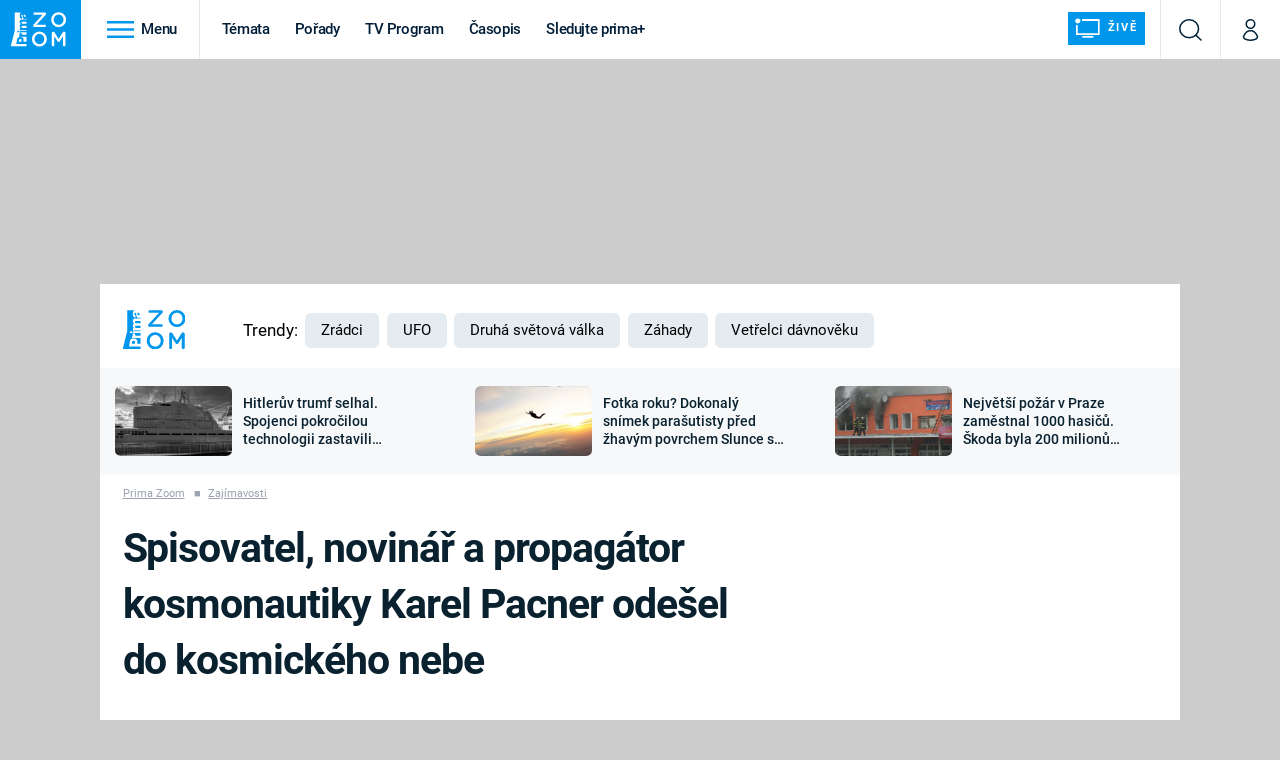

--- FILE ---
content_type: text/html; charset=UTF-8
request_url: https://zoom.iprima.cz/zajimavosti/karel-pacner
body_size: 32180
content:
<!DOCTYPE html>
<html lang="cs">
<head>
    <meta charset="UTF-8">
    <meta name="viewport" content="width=device-width, initial-scale=1">
    <meta name="author" content="FTV Prima">
    <title>Spisovatel, novinář a propagátor kosmonautiky Karel Pacner odešel do kosmického nebe - Prima Zoom</title>

    <meta name="referrer" content="no-referrer-when-downgrade" id="referrer-policy-meta">
    <link rel="alternate" type="application/rss+xml" title="Prima Zoom RSS Feed" href="/rss" />

            <meta name="robots" content="max-image-preview:large">
    
    <meta name="google-site-verification" content="gsiOsmOWfTS9xPMRB4gH-SmA-DH11GYlFG-LDJJyZSg" />

        <link rel="preload" as="font" type="font/woff2" href="https://assets.zoom.iprima.cz/fonts/roboto-v30-latin_latin-ext-regular.woff2" crossorigin="crossorigin">
<link rel="preload" as="font" type="font/woff2" href="https://assets.zoom.iprima.cz/fonts/roboto-v30-latin_latin-ext-italic.woff2" crossorigin="crossorigin">
<link rel="preload" as="font" type="font/woff2" href="https://assets.zoom.iprima.cz/fonts/roboto-v30-latin_latin-ext-500.woff2" crossorigin="crossorigin">
<link rel="preload" as="font" type="font/woff2" href="https://assets.zoom.iprima.cz/fonts/roboto-v30-latin_latin-ext-700.woff2" crossorigin="crossorigin">

<link rel="stylesheet preconnect" href="https://assets.zoom.iprima.cz/css/fonts.160f172d.css" crossorigin="anonymous" fetchpriority="high">
        <link rel="stylesheet" href="https://assets.zoom.iprima.cz/css/gallery-bundle-custom.3b46b35a.css" crossorigin="anonymous" media="print" onload="this.media=&quot;all&quot;">
    <link rel="stylesheet" href="https://assets.zoom.iprima.cz/css/gallery-bundle.b324d615.css" crossorigin="anonymous" media="print" onload="this.media=&quot;all&quot;">
    <noscript><link rel="stylesheet" href="https://assets.zoom.iprima.cz/css/gallery-bundle-custom.3b46b35a.css"></noscript>
    <noscript><link rel="stylesheet" href="https://assets.zoom.iprima.cz/css/gallery-bundle.b324d615.css"></noscript>

        <link rel="stylesheet preconnect" href="https://assets.zoom.iprima.cz/master.58886b8b.css" crossorigin="anonymous" fetchpriority="high">

            <script type="application/ld+json">{"@context":"https:\/\/schema.org","@type":"NewsArticle","headline":"Spisovatel, novin\u00e1\u0159 a\u00a0propag\u00e1tor kosmonautiky Karel Pacner ode\u0161el do\u00a0kosmick\u00e9ho nebe","description":"Novin\u00e1\u0159, publicista a neochv\u011bjn\u00fd propag\u00e1tor v\u011bdy a techniky Karel Pacner zem\u0159el v\u00a0noci na 7. dubna 2021 ve v\u011bku 85 let. Pamatovat si ho nejsp\u00ed\u0161 budete jako vynikaj\u00edc\u00edho znalce kosmonautiky \u2013 o dob\u00fdv\u00e1n\u00ed vesm\u00edru napsal stovky \u010dl\u00e1nk\u016f a n\u011bkolik ze sv\u00fdch celkem 65 knih. Jako jeden ze dvou \u010cech\u016f v\u00a0l\u00e9t\u011b 1969 osobn\u011b sledoval start lodi Apollo 11 z\u00a0mysu Canaveral k\u00a0M\u011bs\u00edci.","url":"https:\/\/zoom.iprima.cz\/zajimavosti\/karel-pacner","datePublished":"2021-04-07T10:00:00+02:00","mainEntityOfPage":"https:\/\/zoom.iprima.cz\/zajimavosti\/karel-pacner","dateModified":"2021-04-07T10:00:00+02:00","publisher":{"@context":"https:\/\/schema.org","@type":"NewsMediaOrganization","name":"FTV Prima","url":"https:\/\/zoom.iprima.cz","email":"online@iprima.cz","logo":{"@context":"https:\/\/schema.org","@type":"ImageObject","url":"\/images\/logo-zoom-svg.png","width":802,"height":282,"caption":"Prima ZOOM","creditText":"FTV Prima","copyrightNotice":"FTV Prima","creator":{"@context":"https:\/\/schema.org","@type":"Organization","name":"FTV Prima"},"license":"https:\/\/www.iprima.cz\/vseobecne-podminky","acquireLicensePage":"https:\/\/www.iprima.cz\/vseobecne-podminky"},"sameAs":["https:\/\/www.facebook.com\/primazoom.cz\/","https:\/\/www.instagram.com\/zoom\/","https:\/\/www.youtube.com\/FtvPrima\/"],"alternateName":["Prima","FTV Prima, Prima Zoom"]},"copyrightYear":"2025","author":{"@context":"https:\/\/schema.org","@type":"Person","name":"Miroslav Hons\u016f","description":null,"image":{"@context":"https:\/\/schema.org","@type":"ImageObject","url":"https:\/\/cdn.administrace.tv\/2020\/05\/06\/small_11\/e308534a91cf7801690b83d0c0715205.png","width":800,"height":800,"copyrightNotice":"FTV Prima","creditText":"FTV Prima","creator":{"@context":"https:\/\/schema.org","@type":"Organization","name":"FTV Prima"},"license":"https:\/\/www.iprima.cz\/vseobecne-podminky","acquireLicensePage":"https:\/\/www.iprima.cz\/vseobecne-podminky"},"email":"miroslav.honsu@iprima.cz","url":"https:\/\/zoom.iprima.cz\/miroslav-honsu","jobTitle":"redaktor FTV Prima"},"image":{"@context":"https:\/\/schema.org","@type":"ImageObject","url":"https:\/\/cdn.administrace.tv\/2022\/04\/23\/small_169\/c3dff43ecfbbf1a32ae408e72aa45519.jpg","width":800,"height":450,"caption":"Karla Pacnera proslavily p\u0159edev\u0161\u00edm knihy a \u010dl\u00e1nky o kosmonautice","creditText":"profimedia.cz","copyrightNotice":"profimedia.cz","creator":{"@context":"https:\/\/schema.org","@type":"Organization","name":"profimedia.cz"},"license":"https:\/\/www.iprima.cz\/vseobecne-podminky","acquireLicensePage":"https:\/\/www.iprima.cz\/vseobecne-podminky"}}</script>
                <script type="application/ld+json">{"@context":"https:\/\/schema.org","@type":"BreadcrumbList","itemListElement":[{"@type":"ListItem","position":1,"name":"Zaj\u00edmavosti","item":"https:\/\/zoom.iprima.cz\/zajimavosti"}]}</script>
    
            <link rel="canonical" href="https://zoom.iprima.cz/zajimavosti/karel-pacner">
    
    <script>
    window.didomiOnReady = window.didomiOnReady || [];
    window.didomiOnReady.push(function () {
        addGTM(window, document, 'script', 'dataLayer', 'GTM-MPL3TB9');
    });

    /**
     */
    function addGTM(w, d, s, l, i) {
        w[l] = w[l] || [];
        w[l].push({'gtm.start': new Date().getTime(), event: 'gtm.js'});
        var f = d.getElementsByTagName(s)[0],
            j = d.createElement(s),
            dl = l != 'dataLayer' ? '&l=' + l : '';
        j.async = true;
        j.src = 'https://www.googletagmanager.com/gtm.js?id=' + i + dl;
        f.parentNode.insertBefore(j, f);
    }
</script>                <meta property="fb:app_id" content="1167544556595652" />
                <meta property="og:url" content="https://zoom.iprima.cz/zajimavosti/karel-pacner" />
                <meta property="og:type" content="article" />
                <meta property="og:title" content="Spisovatel, novinář a propagátor kosmonautiky Karel Pacner odešel do kosmického nebe" />
        <meta name="twitter:title" content="Spisovatel, novinář a propagátor kosmonautiky Karel Pacner odešel do kosmického nebe" />
                <meta property="og:description" content="Novinář, publicista a neochvějný propagátor vědy a techniky Karel Pacner zemřel v noci na 7. dubna 2021 ve věku 85 let. Pamatovat si ho nejspíš budete jako vynikajícího znalce kosmonautiky – o dobývání vesmíru napsal stovky článků a několik ze svých celkem 65 knih. Jako jeden ze dvou Čechů v létě 1969 osobně sledoval start lodi Apollo 11 z mysu Canaveral k Měsíci." />
        <meta name="twitter:description" content="Novinář, publicista a neochvějný propagátor vědy a techniky Karel Pacner zemřel v noci na 7. dubna 2021 ve věku 85 let. Pamatovat si ho nejspíš budete jako vynikajícího znalce kosmonautiky – o dobývání vesmíru napsal stovky článků a několik ze svých celkem 65 knih. Jako jeden ze dvou Čechů v létě 1969 osobně sledoval start lodi Apollo 11 z mysu Canaveral k Měsíci." />
                <meta property="og:image" content="https://cdn.administrace.tv/2022/04/23/social_networks_overlay_zoom/c3dff43ecfbbf1a32ae408e72aa45519.jpg" />
        <meta property="og:image:width" content="1200" />
        <meta property="og:image:height" content="625" />
        <meta name="twitter:image" content="https://cdn.administrace.tv/2022/04/23/social_networks_overlay_zoom/c3dff43ecfbbf1a32ae408e72aa45519.jpg" />
        <meta name="twitter:card" content="summary_large_image" />
    <meta name="twitter:site" content="Prima Zoom" />
    <meta property="og:site_name" content="Prima Zoom" />
        
<script id="prima.sso.script" src="https://user-sso-script.prod.iprima.cz/sso.js" async></script>
<script>
    var ssoInitialized = false;

    function onSSOLoad() {
        ssoInitialized = true;

        // check if user is logged in on initialization
        if (!sso.isUserLoggedIn()) {
            onLogout();
        }

        // user is logged out
        sso.listen('sso.logoutDone', function () {
            onLogout();
            // workaround: refresh disqus module
            if (typeof launchDisqus === 'function') {
                window.launchDisqus(true);
            }
        });

        // user is logged in
        sso.listen('sso.tokenReceived', function () {
            onLogin();
            // workaround: refresh disqus module
            if (typeof launchDisqus === 'function') {
                window.launchDisqus(true);
            }
        });
    }

    function login() {
        sso.login({ ref: 'magazine' });
    }

    function logout() {
        sso.logout();
        onLogout();
    }

    function getUserInfo() {
        return fetch('https://gateway-api.prod.iprima.cz/json-rpc/', {
            method: 'POST',
            headers: {
                'Content-Type': 'application/json'
            },
            body: JSON.stringify({
                jsonrpc: '2.0',
                id: `magazine-${Date.now().toString(36)}`, // similar to uniqid()
                method: 'user.user.info.lite.byAccessToken',
                params: {
                    _accessToken: sso.getAccessToken()
                }
            })
        });
    }

    function onLogin() {
        getUserInfo()
            .then((response) => response.json())
            .then((data) => {
                const userInfo = data['result']['data'];
                const name = userInfo.name || userInfo.email;

                $$('#login-account').find('div.login-item-description').html = escapeHtml(name);
                $$('#login-mobile-user').text(escapeHtml(name));
                // show/hide elements
                $$('#logged-out-submenu').addClass('hidden');
                $$('#logged-in-submenu').removeClass('hidden');
                $$('.only-logged-out').addClass('hidden');
                $$('.only-logged-in').removeClass('hidden');

                setUserIcon(true);
            })
            .catch(() => {
                // we expect token is invalid so refresh it
                sso.ssoToken.refresh();
            });
    }

    function onLogout() {
        $$('#logged-out-submenu').removeClass('hidden');
        $$('#logged-in-submenu').addClass('hidden');
        $$('.only-logged-in').addClass('hidden');
        $$('.only-logged-out').removeClass('hidden');

        setUserIcon(false);
    }

    function setUserIcon(logged) {
        let userIconElement = $$('#user-login-icon');

        /* Remove current icons */
        userIconElement.removeClass('i-user');
        userIconElement.removeClass('i-user-filled');

        /* Set new icon */
        if (logged) {
            userIconElement.addClass('i-user-filled');
        } else {
            userIconElement.addClass('i-user');
        }
    }
</script>

            <script>
            var dataLayer = dataLayer || [];
            dataLayer.push({"event":"page.view","page":{"type":"article","version":"1.0","content":{"id":103768,"title":"Spisovatel, novin\u00e1\u0159 a\u00a0propag\u00e1tor kosmonautiky Karel Pacner ode\u0161el do\u00a0kosmick\u00e9ho nebe","kind":"article-standard","published":"2021-04-07T10:00:00+02:00","layout":"sph","authors":{"name":["Miroslav Hons\u016f"],"id":[3796]},"categories":{"main":"Zaj\u00edmavosti","main_id":604,"list":["Zaj\u00edmavosti"],"list_id":[604]},"tags":{"name":["vesm\u00edr","kosmonautika","\u010ceskoslovensko","\u0161pioni","Apollo 11","M\u011bs\u00edc","dob\u00fdv\u00e1n\u00ed vesm\u00edru","Mlad\u00e1 fronta","Karel Pacner","Druh\u00e1 sv\u011btov\u00e1 v\u00e1lka","Mlad\u00e1 fronta DNES","mys Canaveral","Program Apollo"],"id":[675,3160,3816,8017,9983,11699,16117,22910,41451,65537,74698,77927,88718]}}}});
        </script>
    
    <link rel="apple-touch-icon" sizes="180x180" href="https://assets.zoom.iprima.cz/favicon/apple-touch-icon.png">
<link rel="icon" type="image/png" sizes="32x32" href="https://assets.zoom.iprima.cz/favicon/favicon-32x32.png">
<link rel="icon" type="image/png" sizes="16x16" href="https://assets.zoom.iprima.cz/favicon/favicon-16x16.png">
<link rel="manifest" href="https://assets.zoom.iprima.cz/favicon/site.webmanifest">
<link rel="mask-icon" href="https://assets.zoom.iprima.cz/favicon/safari-pinned-tab.svg" color="#5bbad5">
<link rel="shortcut icon" href="https://assets.zoom.iprima.cz/favicon/favicon.ico">
<meta name="msapplication-TileColor" content="#da532c">
<meta name="msapplication-config" content="https://assets.zoom.iprima.cz/favicon/browserconfig.xml">
<meta name="theme-color" content="#ffffff">
                <meta name="keywords" content="kosmonautika, špioni, Apollo 11, dobývání vesmíru, Karel Pacner">
                <meta name="description" content="Novinář, publicista a neochvějný propagátor vědy a techniky Karel Pacner zemřel v noci na 7. dubna 2021 ve věku 85 let.">
    </head>
<body class="with-gate-ad bg-blue-dark-1" data-fallback-image="https://assets.zoom.iprima.cz/images/fallback-image.jpg">
    
<header class="sticky-header fixed md:sticky w-full top-0 z-30">
    <nav class="bg-white clear-after flex text-blue-dark tracking-tight border-gray-200">
                <a class="block float-left h-navbar-height bg-blue-light py-2.5 pr-4 pl-3" href="/">
            <img src="https://assets.zoom.iprima.cz/images/logo-zoom.svg" class="h-full" alt="Logo Prima Zoom">
        </a>

                <div class="block grow ml:grow-0 ml:w-full">
            <ul class="flex justify-end ml:block my-0 mr-0 ml-2 ml:ml-4 p-0 list-none h-navbar-height leading-navbar-height">
                                <li class="inline-block relative ml:pr-2 ml:pr-3 ml:mr-2 ml:border-r order-2">
                    <a class="navbar-menu-toggle inline-block leading-navbar-height font-medium text-base px-5 ml:px-3 cursor-pointer hover:bg-gray-100">
                        <i class="icon i-burger-menu inline-block text-lg mr-1 relative -bottom-1"></i>
                        <span class="hidden ml:inline-block">Menu</span>
                    </a>
                </li>

                                                                            <li class="navbar-link hidden ml:inline-block ">
                            <a                                href="https://zoom.iprima.cz/temata#_il=top-menu"
                               class="inline-block leading-navbar-height font-medium text-base relative px-2 xs:px-4 ml:px-2 ml:px-3 hover:bg-gray-100">
                                Témata
                            </a>
                        </li>
                                            <li class="navbar-link hidden ml:inline-block ">
                            <a                                href="https://zoom.iprima.cz/porady#_il=top-menu"
                               class="inline-block leading-navbar-height font-medium text-base relative px-2 xs:px-4 ml:px-2 ml:px-3 hover:bg-gray-100">
                                Pořady
                            </a>
                        </li>
                                            <li class="navbar-link hidden ml:inline-block ">
                            <a target="_blank"                                href="https://www.iprima.cz/tv-program#_il=top-menu"
                               class="inline-block leading-navbar-height font-medium text-base relative px-2 xs:px-4 ml:px-2 ml:px-3 hover:bg-gray-100">
                                TV Program
                            </a>
                        </li>
                                            <li class="navbar-link hidden ml:inline-block ">
                            <a                                href="https://zoom.iprima.cz/casopis#_il=top-menu"
                               class="inline-block leading-navbar-height font-medium text-base relative px-2 xs:px-4 ml:px-2 ml:px-3 hover:bg-gray-100">
                                Časopis
                            </a>
                        </li>
                                            <li class="navbar-link hidden ml:inline-block ">
                            <a target="_blank"                                href="https://www.iprima.cz#_il=top-menu"
                               class="inline-block leading-navbar-height font-medium text-base relative px-2 xs:px-4 ml:px-2 ml:px-3 hover:bg-gray-100">
                                Sledujte prima+
                            </a>
                        </li>
                                    
                                <li class="navbar-link navbar-live-button inline-block float-right">
                    <a href="/vysilani"
                       class="inline-flex flex-col justify-center rounded-sm items-center pt-1 pb-0 pl-2 pr-2
                            ml:pr-2 ml:pl-1 ml:pt-1 ml:pb-2 ml-2 mr-1 ml:mr-4 font-sans font-bold uppercase text-white
                            no-underline bg-blue-light cursor-pointer ml:rounded-none ml:flex-row hover:bg-blue-light-transparent">
                        <i class="w-8 h-6 inline mr-0 ml:mr-2 -ml-2 -mt-1 text-5xl italic leading-6 bg-no-repeat bg-contain" style="margin-bottom: -0.05rem"></i>
                        <span class="leading-6 cursor-pointer text-xs ml:-mb-1">Živě</span>
                    </a>
                </li>
            </ul>
        </div>

                <div class="right ml-auto">
            <ul class="navbar-right-icons hidden ml:flex p-0 m-0 list-none h-full">
                                <li class="relative inline-block border-l">
                    <a href="/vyhledat" class="navbar-right-icon-link w-navbar-height h-full flex items-center justify-center hover:bg-gray-100">
                        <i class="icon i-search text-2xl"></i><span class="sr-only">Vyhledávání</span>
                    </a>
                </li>

                                <li class="relative inline-block border-l group user-profile">
                    <a href="" class="navbar-right-icon-link w-navbar-height h-full flex items-center justify-center group-hover:bg-blue-light">
                        <i id="user-login-icon" class="icon i-user text-2xl filter"></i><span class="sr-only">Můj profil</span>
                    </a>

                                        <div class="navbar-login-popup hidden absolute right-0 p-2 pr-0 -mt-2 z-30 w-80 group-hover:block font-medium text-sm">
        <ul class="logged-in mb-4 hidden" id="logged-in-submenu">
        <li class="navbar-login-popup-item  block relative px-5 border-0 border-b border-blue-dark-2 border-opacity-25 border-solid">
    <a href="https://profil.iprima.cz/user?ref=magazine"
       target="_blank"            id="login-account"                   class="flex pb-4 pt-3 flex-wrap h-full text-base font-bold no-underline">
                <div class="w-2/12 flex items-center">
            <i class="icon i-settings text-2xl h-5"></i>
        </div>
        <div class="w-10/12 pl-1">
            
                            <div class="login-item-label text-white font-normal text-lg w-full leading-normal">Nastavení účtu</div>
            
            
            
                    </div>
            </a>
</li>        <li class="navbar-login-popup-item  block relative px-5 ">
    <a href=""
                               onclick="logout(); return false;"       class="flex pb-4 pt-3 flex-wrap h-full text-base font-bold no-underline">
                <div class="w-2/12 flex items-center">
            <i class="icon i-logout text-2xl h-5"></i>
        </div>
        <div class="w-10/12 pl-1">
            
                            <div class="login-item-label text-white font-normal text-lg w-full leading-normal">Odhlásit se</div>
            
            
            
                    </div>
            </a>
</li>    </ul>

        <ul class="not-logged-in border-t border-gray-200" id="logged-out-submenu">
        <li class="navbar-login-popup-item navbar-login-popup-item--light block relative px-5 border-0 border-b border-blue-dark-2 border-opacity-25 border-solid">
    <a href=""
                               onclick="login(); return false;"       class="flex pb-4 pt-3 flex-wrap h-full text-base font-bold no-underline">
        
                            <div class="login-item-label text-white font-normal text-lg w-full leading-normal">Máte již účet?</div>
            
            
                            <button class="button pr-5 pl-5 leading-tight">Přihlásit se</button>
            
                </a>
</li>        <li class="navbar-login-popup-item navbar-login-popup-item--dark block relative px-5 ">
    <a href=""
                               onclick="sso.register({ ref: &#039;magazine&#039; }); return false;"       class="flex pb-4 pt-3 flex-wrap h-full text-base font-bold no-underline">
        
                            <div class="login-item-label text-white font-normal text-lg w-full leading-normal">Jste tu poprvé?</div>
            
            
                            <button class="button pr-5 pl-5 leading-tight">Vytvořte si účet</button>
            
                </a>
</li>    </ul>
</div>
                </li>
            </ul>
        </div>
    </nav>

        <div id="navbar-menu" class="bg-blue-dark-2 opacity-0 pointer-events-none transition-opacity duration-200 ease-linear ml:bg-blue-dark-transparent-header absolute top-navbar-height left-0 z-20 w-full">
                <i class="navbar-menu-toggle icon i-close text-3xl absolute bg-blue-dark-2 h-navbar-height ml:bg-transparent right-0 -top-navbar-height ml:top-0 p-5 cursor-pointer"></i>

        <div class="overflow-auto navbar-menu-content flex w-full flex-wrap pb-28 ml:pb-0">
                        <div class="mobile-menu-wrapper">
                                    <div class="trends-molecule w-full items-center justify-center pt-6 ml:pt-2 px-4 sm:px-8 ml:px-0 ml:ml-12 ml:justify-start ml:overflow-hidden ml:h-12">
        <p class="text-white ml:text-black text-base ml:text-lg mr-2 inline-block">Trendy:</p>

                    <div class="mr-1 sm:mr-2 mb-2 inline-block">
                <a href="https://www.iprima.cz/serialy/zradci">
                    <span class="tag tag-blue tag-big">Zrádci</span>
                </a>
            </div>
                    <div class="mr-1 sm:mr-2 mb-2 inline-block">
                <a href="https://zoom.iprima.cz/ufo-mimozemstane">
                    <span class="tag tag-blue tag-big">UFO</span>
                </a>
            </div>
                    <div class="mr-1 sm:mr-2 mb-2 inline-block">
                <a href="https://zoom.iprima.cz/2-svetova-valka">
                    <span class="tag tag-blue tag-big">Druhá světová válka</span>
                </a>
            </div>
                    <div class="mr-1 sm:mr-2 mb-2 inline-block">
                <a href="https://zoom.iprima.cz/zahady-konspirace">
                    <span class="tag tag-blue tag-big">Záhady</span>
                </a>
            </div>
                    <div class="mr-1 sm:mr-2 mb-2 inline-block">
                <a href="https://zoom.iprima.cz/porady/vetrelci-davnoveku">
                    <span class="tag tag-blue tag-big">Vetřelci dávnověku</span>
                </a>
            </div>
            </div>


                                <div class="search-field pt-4 pb-6 sm:pt-6 px-4 sm:px-8 ml:hidden w-full relative">
                    <form method="get" action="/vyhledat/%25query%25" class="search-form">
                        <input type="text"
                               name="search_query"
                               pattern=".{3,}"
                               required
                               class="navbar-menu-search-input w-full rounded-md bg-blue-dark-1 text-blue-light-text h-14 pl-5 pr-14 outline-none"
                               placeholder="Hledejte pořad nebo téma"
                               tabindex="-1"
                               readonly>
                        <button type="submit" class="absolute right-8 sm:right-12 top-8 ml:top-10"><i class="icon i-search i-white text-2xl"></i></button>
                    </form>
                </div>

                                <ul class="mobile-main-menu">
                    <li class="opened">
                        <a href="">
                            <i class="icon i-burger-menu-white text-xs mr-4 mt-2"></i>
                            Témata
                        </a>

                                                    <ul class="mobile-menu-topics">
                                                                    <li>
                                        <a href="https://zoom.iprima.cz/temata#_il=top-menu" >
                                            Témata

                                                                                            <i class="icon i-arrow i-right"></i>
                                                                                    </a>

                                                                            </li>
                                                                    <li>
                                        <a href="https://zoom.iprima.cz/porady#_il=top-menu" >
                                            Pořady

                                                                                            <i class="icon i-arrow i-right"></i>
                                                                                    </a>

                                                                            </li>
                                                                    <li>
                                        <a href="https://www.iprima.cz/tv-program#_il=top-menu" target="_blank">
                                            TV Program

                                                                                            <i class="icon i-arrow i-right"></i>
                                                                                    </a>

                                                                            </li>
                                                                    <li>
                                        <a href="https://zoom.iprima.cz/casopis#_il=top-menu" >
                                            Časopis

                                                                                            <i class="icon i-arrow i-right"></i>
                                                                                    </a>

                                                                            </li>
                                                                    <li>
                                        <a href="https://www.iprima.cz#_il=top-menu" target="_blank">
                                            Sledujte prima+

                                                                                            <i class="icon i-arrow i-right"></i>
                                                                                    </a>

                                                                            </li>
                                                            </ul>
                                            </li>
                    <li class="only-logged-out">
                        <a href="" onclick="login(); return false;" class="only-logged-out navbar-login-button">
                            <i class="icon i-user i-white"></i>
                            Přihlášení
                        </a>
                    </li>
                    <li class="only-logged-in hidden opened">
                        <a href="" class="navbar-login-button">
                            <i class="icon i-user-filled i-white"></i>
                            <span id="login-mobile-user"></span>
                        </a>
                        <ul class="mobile-menu-topics user-profile-submenu">
                            <li>
                                <a href="https://profil.iprima.cz/user?ref=magazine" class="text-white" style="padding-top: 0">
                                    Můj profil
                                    <i class="icon i-arrow i-arrow-down i-right"></i>
                                </a>
                            </li>
                            <li>
                                <a href="" onclick="logout(); return false;" class="text-white">
                                    Odhlásit se
                                    <i class="icon i-arrow i-arrow-down i-right"></i>
                                </a>
                            </li>
                        </ul>
                    </li>
                </ul>

                                <div class="navbar-share-icons-molecule flex ml:block items-center text-blue-light-text text-base">
    <span class="block w-5/12 ml:w-full mb-2 mr-2">Sledujte nás</span>
    <div class="flex justify-end w-7/12 ml:w-full ml:block">
                            <a href="https://www.facebook.com/primazoom.cz" class="pr-2" target="_blank">
                <i class="icon i-facebook-square text-4xl"></i>
            </a>
        
                
                            <a href="https://www.instagram.com/prima_zoom" class="pr-2" target="_blank">
                <i class="icon i-instagram-square text-4xl"></i>
            </a>
        
                            <a href="https://www.youtube.com/c/PrimaZoomCZ" class="pr-2" target="_blank">
                <i class="icon i-youtube-square text-4xl"></i>
            </a>
            </div>
</div>            </div>

                        <div class="burger-menu-wrapper">
                <div class="burger-menu-inner-wrapper">
                                                                        <div class="navbar-menu-box navbar-menu-box-category">
                                <div class="navbar-menu-box-wrapper">
                                                                            <ul class="burger-menu-links">
                                            <li>
                                                <a href="https://zoom.iprima.cz/cestovatele-dobrodruzi" >
                                                    Cestování
                                                </a>

                                                                                                    <ul>
                                                                                                                    <li>
                                                                <a href="https://zoom.iprima.cz/nejkrasnejsi-hrady-a-zamky" >
                                                                    Hrady a zámky
                                                                </a>
                                                            </li>
                                                                                                                    <li>
                                                                <a href="https://zoom.iprima.cz/specialy/hedvabna-stezka" >
                                                                    Hedvábná stezka
                                                                </a>
                                                            </li>
                                                                                                                    <li>
                                                                <a href="https://zoom.iprima.cz/priroda" >
                                                                    Příroda
                                                                </a>
                                                            </li>
                                                                                                            </ul>
                                                                                            </li>
                                        </ul>
                                                                    </div>
                            </div>
                                                                                                <div class="navbar-menu-box navbar-menu-box-category">
                                <div class="navbar-menu-box-wrapper">
                                                                            <ul class="burger-menu-links">
                                            <li>
                                                <a href="https://zoom.iprima.cz/historie" >
                                                    Historie
                                                </a>

                                                                                                    <ul>
                                                                                                                    <li>
                                                                <a href="https://zoom.iprima.cz/vikingove" >
                                                                    Vikingové
                                                                </a>
                                                            </li>
                                                                                                                    <li>
                                                                <a href="https://zoom.iprima.cz/nejvetsi-epidemie-vsech-dob" >
                                                                    Epidemie a pandemie
                                                                </a>
                                                            </li>
                                                                                                                    <li>
                                                                <a href="https://zoom.iprima.cz/specialy/tajemstvi-stareho-egypta" >
                                                                    Starověký Egypt
                                                                </a>
                                                            </li>
                                                                                                            </ul>
                                                                                            </li>
                                        </ul>
                                                                    </div>
                            </div>
                                                                                                <div class="navbar-menu-box navbar-menu-box-category">
                                <div class="navbar-menu-box-wrapper">
                                                                            <ul class="burger-menu-links">
                                            <li>
                                                <a href="https://zoom.iprima.cz/veda-technika" >
                                                    Věda a technika
                                                </a>

                                                                                                    <ul>
                                                                                                                    <li>
                                                                <a href="https://zoom.iprima.cz/koronavirus" >
                                                                    Koronavirus
                                                                </a>
                                                            </li>
                                                                                                                    <li>
                                                                <a href="https://zoom.iprima.cz/vesmir" >
                                                                    Vesmír
                                                                </a>
                                                            </li>
                                                                                                                    <li>
                                                                <a href="https://zoom.iprima.cz/mars" >
                                                                    Mars
                                                                </a>
                                                            </li>
                                                                                                            </ul>
                                                                                            </li>
                                        </ul>
                                                                    </div>
                            </div>
                                                                                                <div class="navbar-menu-box navbar-menu-box-category">
                                <div class="navbar-menu-box-wrapper">
                                                                            <ul class="burger-menu-links">
                                            <li>
                                                <a href="https://zoom.iprima.cz/valky" >
                                                    Války
                                                </a>

                                                                                                    <ul>
                                                                                                                    <li>
                                                                <a href="https://zoom.iprima.cz/studena-valka" >
                                                                    Studená válka
                                                                </a>
                                                            </li>
                                                                                                                    <li>
                                                                <a href="https://zoom.iprima.cz/valka-ve-vietnamu" >
                                                                    Válka ve Vietnamu
                                                                </a>
                                                            </li>
                                                                                                                    <li>
                                                                <a href="https://zoom.iprima.cz/valecne-filmy-a-serialy" >
                                                                    Válečné filmy a seriály
                                                                </a>
                                                            </li>
                                                                                                            </ul>
                                                                                            </li>
                                        </ul>
                                                                    </div>
                            </div>
                                                                                                <div class="navbar-menu-box navbar-menu-box-category">
                                <div class="navbar-menu-box-wrapper">
                                                                            <ul class="burger-menu-links">
                                            <li>
                                                <a href="https://zoom.iprima.cz/2-svetova-valka" >
                                                    Druhá světová válka
                                                </a>

                                                                                                    <ul>
                                                                                                                    <li>
                                                                <a href="https://zoom.iprima.cz/hitlerova-kronika" >
                                                                    Adolf Hitler
                                                                </a>
                                                            </li>
                                                                                                                    <li>
                                                                <a href="https://zoom.iprima.cz/atentat-na-reinharda-heydricha" >
                                                                    Atentát na Reinharda Heydricha
                                                                </a>
                                                            </li>
                                                                                                                    <li>
                                                                <a href="https://zoom.iprima.cz/1-svetova-valka" >
                                                                    První světová válka
                                                                </a>
                                                            </li>
                                                                                                            </ul>
                                                                                            </li>
                                        </ul>
                                                                    </div>
                            </div>
                                                                                                <div class="navbar-menu-box navbar-menu-box-category">
                                <div class="navbar-menu-box-wrapper">
                                                                            <ul class="burger-menu-links">
                                            <li>
                                                <a href="https://zoom.iprima.cz/vyroci" >
                                                    Výročí
                                                </a>

                                                                                                    <ul>
                                                                                                                    <li>
                                                                <a href="https://zoom.iprima.cz/specialy/marie-terezie" >
                                                                    Marie Terezie
                                                                </a>
                                                            </li>
                                                                                                                    <li>
                                                                <a href="https://zoom.iprima.cz/napoleon-bonaparte" >
                                                                    Napoleon Bonaparte
                                                                </a>
                                                            </li>
                                                                                                                    <li>
                                                                <a href="https://zoom.iprima.cz/britska-kralovska-rodina" >
                                                                    Britská královská rodina
                                                                </a>
                                                            </li>
                                                                                                            </ul>
                                                                                            </li>
                                        </ul>
                                                                    </div>
                            </div>
                                                                                                <div class="navbar-menu-box navbar-menu-box-category">
                                <div class="navbar-menu-box-wrapper">
                                                                            <ul class="burger-menu-links">
                                            <li>
                                                <a href="https://zoom.iprima.cz/zahady-konspirace" >
                                                    Záhady a konspirace
                                                </a>

                                                                                                    <ul>
                                                                                                                    <li>
                                                                <a href="https://zoom.iprima.cz/ufo-mimozemstane" >
                                                                    UFO a mimozemšťané
                                                                </a>
                                                            </li>
                                                                                                                    <li>
                                                                <a href="https://zoom.iprima.cz/utajene-pribehy-ceskych-dejin" >
                                                                    Utajené příběhy českých dějin
                                                                </a>
                                                            </li>
                                                                                                                    <li>
                                                                <a href="https://zoom.iprima.cz/alternativni-historie-co-se-stalo-kdyby" >
                                                                    Alternativní historie
                                                                </a>
                                                            </li>
                                                                                                            </ul>
                                                                                            </li>
                                        </ul>
                                                                    </div>
                            </div>
                                                                                                <div class="navbar-menu-box navbar-menu-box-category">
                                <div class="navbar-menu-box-wrapper">
                                                                            <ul class="burger-menu-links">
                                            <li>
                                                <a href="https://zoom.iprima.cz/zajimavosti" >
                                                    Zajímavosti
                                                </a>

                                                                                                    <ul>
                                                                                                                    <li>
                                                                <a href="https://zoom.iprima.cz/film-vs-realita" >
                                                                    Filmy versus realita
                                                                </a>
                                                            </li>
                                                                                                                    <li>
                                                                <a href="https://zoom.iprima.cz/horor-vs-realita" >
                                                                    Horory versus realita
                                                                </a>
                                                            </li>
                                                                                                                    <li>
                                                                <a href="https://zoom.iprima.cz/opticke-iluze-a-klamy" >
                                                                    Optické iluze a klamy
                                                                </a>
                                                            </li>
                                                                                                            </ul>
                                                                                            </li>
                                        </ul>
                                                                    </div>
                            </div>
                                                            </div>

                                <div class="navbar-menu-box navbar-menu-box-links">
                                            <ul class="burger-menu-links mb-10">
                                                            <li>
                                    <a href="https://www.iprima.cz" target="_blank">
                                        Prima+
                                    </a>
                                </li>
                                                            <li>
                                    <a href="https://cnn.iprima.cz" target="_blank">
                                        CNN Prima NEWS
                                    </a>
                                </li>
                                                            <li>
                                    <a href="https://fresh.iprima.cz" target="_blank">
                                        Prima FRESH
                                    </a>
                                </li>
                                                            <li>
                                    <a href="https://living.iprima.cz" target="_blank">
                                        Prima LIVING
                                    </a>
                                </li>
                                                            <li>
                                    <a href="https://zeny.iprima.cz" >
                                        Prima Ženy
                                    </a>
                                </li>
                                                            <li>
                                    <a href="https://lajk.iprima.cz" target="_blank">
                                        Prima LAJK
                                    </a>
                                </li>
                                                    </ul>
                    
                                        <div class="navbar-share-icons-molecule flex ml:block items-center text-blue-light-text text-base">
    <span class="block w-5/12 ml:w-full mb-2 mr-2">Sledujte nás</span>
    <div class="flex justify-end w-7/12 ml:w-full ml:block">
                            <a href="https://www.facebook.com/primazoom.cz" class="pr-2" target="_blank">
                <i class="icon i-facebook-square text-4xl"></i>
            </a>
        
                
                            <a href="https://www.instagram.com/prima_zoom" class="pr-2" target="_blank">
                <i class="icon i-instagram-square text-4xl"></i>
            </a>
        
                            <a href="https://www.youtube.com/c/PrimaZoomCZ" class="pr-2" target="_blank">
                <i class="icon i-youtube-square text-4xl"></i>
            </a>
            </div>
</div>                </div>
            </div>
        </div>
    </div>
</header>


        <div class="header-mone-wrapper static lg:relative">
        <div class="mone_box leader_mobile_rectangle_box">
            <div class="mone_header hide"></div>
            <div class="sas_mone" data-d-area="leaderboard-1" data-m-area="mobilerectangle-1" id="sas_598359"></div>
        </div>
    </div>

    <div class="container main-container">
        <div class="article-detail wrapper-with-sticky-ad bg-white clear-after">
            <header class="hidden ml:flex px-6 py-5 items-center">
    <a href="/" class="pt-4">
        <img src="https://assets.zoom.iprima.cz/images/logo-zoom-blue.svg" alt="Prima Zoom logo" class="-mt-2 mr-6">
    </a>
        <div class="trends-molecule w-full items-center justify-center pt-6 ml:pt-2 px-4 sm:px-8 ml:px-0 ml:ml-12 ml:justify-start ml:overflow-hidden ml:h-12">
        <p class="text-white ml:text-black text-base ml:text-lg mr-2 inline-block">Trendy:</p>

                    <div class="mr-1 sm:mr-2 mb-2 inline-block">
                <a href="https://www.iprima.cz/serialy/zradci">
                    <span class="tag tag-blue tag-big">Zrádci</span>
                </a>
            </div>
                    <div class="mr-1 sm:mr-2 mb-2 inline-block">
                <a href="https://zoom.iprima.cz/ufo-mimozemstane">
                    <span class="tag tag-blue tag-big">UFO</span>
                </a>
            </div>
                    <div class="mr-1 sm:mr-2 mb-2 inline-block">
                <a href="https://zoom.iprima.cz/2-svetova-valka">
                    <span class="tag tag-blue tag-big">Druhá světová válka</span>
                </a>
            </div>
                    <div class="mr-1 sm:mr-2 mb-2 inline-block">
                <a href="https://zoom.iprima.cz/zahady-konspirace">
                    <span class="tag tag-blue tag-big">Záhady</span>
                </a>
            </div>
                    <div class="mr-1 sm:mr-2 mb-2 inline-block">
                <a href="https://zoom.iprima.cz/porady/vetrelci-davnoveku">
                    <span class="tag tag-blue tag-big">Vetřelci dávnověku</span>
                </a>
            </div>
            </div>

</header>
                <section class="top-articles-molecule flex flex-wrap py-5 pr-4 pl-8 sm:px-0 bg-blue-light-2 overflow-hidden hidden md:block">
        <div class="swiper top-articles-swiper swiper-full-width swiper-flex flex" data-nav="blue-light" data-swiper-config="topArticlesConfig" data-swiper-breakpoints="desktop">
            <div class="swiper-wrapper">
                            <article class="swiper-slide flex-col sm:flex-row flex-wrap items-center">
                    <a href="https://zoom.iprima.cz/valky/hitleruv-trumf-492025" class="w-full sm:w-4/12 aspect-169">
                        <picture>
                            <img style="min-height: 70px;"
                                 src="https://cdn.administrace.tv/2025/11/18/mini_169/4fc7a9c411ce0ba8c16bbcb9e62b8197.jpg"
                                 fetchpriority="low"
                                 alt="Hitlerův trumf selhal. Spojenci pokročilou technologii zastavili chirurgickým bombardováním"
                                 width="350"
                                 height="197"
                                 class="w-full object-cover rounded-md mb-3 sm:mb-0 hover:opacity-90 keep-image-ratio">
                        </picture>
                    </a>
                    <p class="sm:w-8/12 sm:pl-3 sm:pr-3 md:pr-6 lg:pr-10 text-xs sm:text-sm my-0 font-medium text-blue-dark-2 leading-snug line-clamp-3">
                        <a href="https://zoom.iprima.cz/valky/hitleruv-trumf-492025" class="hover:underline">
                            Hitlerův trumf selhal. Spojenci pokročilou technologii zastavili chirurgickým bombardováním
                        </a>
                    </p>
                </article>
                            <article class="swiper-slide flex-col sm:flex-row flex-wrap items-center">
                    <a href="https://zoom.iprima.cz/zajimavosti/dokonala-fotka-491951" class="w-full sm:w-4/12 aspect-169">
                        <picture>
                            <img style="min-height: 70px;"
                                 src="https://cdn.administrace.tv/2025/11/18/mini_169/dcb23283a6389e5c05e7f8c0b7a70eea.jpg"
                                 fetchpriority="low"
                                 alt="Fotka roku? Dokonalý snímek parašutisty před žhavým povrchem Slunce se plánoval dlouhé týdny"
                                 width="350"
                                 height="197"
                                 class="w-full object-cover rounded-md mb-3 sm:mb-0 hover:opacity-90 keep-image-ratio">
                        </picture>
                    </a>
                    <p class="sm:w-8/12 sm:pl-3 sm:pr-3 md:pr-6 lg:pr-10 text-xs sm:text-sm my-0 font-medium text-blue-dark-2 leading-snug line-clamp-3">
                        <a href="https://zoom.iprima.cz/zajimavosti/dokonala-fotka-491951" class="hover:underline">
                            Fotka roku? Dokonalý snímek parašutisty před žhavým povrchem Slunce se plánoval dlouhé týdny
                        </a>
                    </p>
                </article>
                            <article class="swiper-slide flex-col sm:flex-row flex-wrap items-center">
                    <a href="https://zoom.iprima.cz/zajimavosti/nejvetsi-pozar-v-praze-491794" class="w-full sm:w-4/12 aspect-169">
                        <picture>
                            <img style="min-height: 70px;"
                                 src="https://cdn.administrace.tv/2025/11/18/mini_169/a5c6d0dca1423dcaa080e45e0cdbbaca.jpg"
                                 fetchpriority="low"
                                 alt="Největší požár v Praze zaměstnal 1000 hasičů. Škoda byla 200 milionů korun"
                                 width="350"
                                 height="197"
                                 class="w-full object-cover rounded-md mb-3 sm:mb-0 hover:opacity-90 keep-image-ratio">
                        </picture>
                    </a>
                    <p class="sm:w-8/12 sm:pl-3 sm:pr-3 md:pr-6 lg:pr-10 text-xs sm:text-sm my-0 font-medium text-blue-dark-2 leading-snug line-clamp-3">
                        <a href="https://zoom.iprima.cz/zajimavosti/nejvetsi-pozar-v-praze-491794" class="hover:underline">
                            Největší požár v Praze zaměstnal 1000 hasičů. Škoda byla 200 milionů korun
                        </a>
                    </p>
                </article>
                            <article class="swiper-slide flex-col sm:flex-row flex-wrap items-center">
                    <a href="https://zoom.iprima.cz/zajimavosti/dvojnasobna-vrazda-sekerou-491786" class="w-full sm:w-4/12 aspect-169">
                        <picture>
                            <img style="min-height: 70px;"
                                 src="https://cdn.administrace.tv/2025/11/14/mini_169/177624bf613fdc037595bda53e641873.jpg"
                                 fetchpriority="low"
                                 alt="Chladnokrevná vražedkyně, anebo jen nevinná oběť? Dvojnásobné zabití sekerou rozdělilo Ameriku"
                                 width="350"
                                 height="197"
                                 class="w-full object-cover rounded-md mb-3 sm:mb-0 hover:opacity-90 keep-image-ratio">
                        </picture>
                    </a>
                    <p class="sm:w-8/12 sm:pl-3 sm:pr-3 md:pr-6 lg:pr-10 text-xs sm:text-sm my-0 font-medium text-blue-dark-2 leading-snug line-clamp-3">
                        <a href="https://zoom.iprima.cz/zajimavosti/dvojnasobna-vrazda-sekerou-491786" class="hover:underline">
                            Chladnokrevná vražedkyně, anebo jen nevinná oběť? Dvojnásobné zabití sekerou rozdělilo Ameriku
                        </a>
                    </p>
                </article>
                            <article class="swiper-slide flex-col sm:flex-row flex-wrap items-center">
                    <a href="https://zoom.iprima.cz/historie/velka-britanie-atomovy-utok-491732" class="w-full sm:w-4/12 aspect-169">
                        <picture>
                            <img style="min-height: 70px;"
                                 src="https://cdn.administrace.tv/2025/11/14/mini_169/76d36ee10a032145ffc237f4e65a76e4.jpg"
                                 fetchpriority="low"
                                 alt="Co se bude dít, když Velkou Británii zasáhne atomová bomba? Ve čtyřech ponorkách se otevřou tajné dopisy"
                                 width="350"
                                 height="197"
                                 class="w-full object-cover rounded-md mb-3 sm:mb-0 hover:opacity-90 keep-image-ratio">
                        </picture>
                    </a>
                    <p class="sm:w-8/12 sm:pl-3 sm:pr-3 md:pr-6 lg:pr-10 text-xs sm:text-sm my-0 font-medium text-blue-dark-2 leading-snug line-clamp-3">
                        <a href="https://zoom.iprima.cz/historie/velka-britanie-atomovy-utok-491732" class="hover:underline">
                            Co se bude dít, když Velkou Británii zasáhne atomová bomba? Ve čtyřech ponorkách se otevřou tajné dopisy
                        </a>
                    </p>
                </article>
                            <article class="swiper-slide flex-col sm:flex-row flex-wrap items-center">
                    <a href="https://zoom.iprima.cz/historie/zahadny-zabijak-rodina-491746" class="w-full sm:w-4/12 aspect-169">
                        <picture>
                            <img style="min-height: 70px;"
                                 src="https://cdn.administrace.tv/2025/11/14/mini_169/99ab5a0c3168888d1188c405fccf46b8.jpg"
                                 fetchpriority="low"
                                 alt="Záhadný zabiják postřílel rodinu, zřejmě si ji vybral náhodně. Čtyřletá dívka se osm hodin schovávala v autě"
                                 width="350"
                                 height="197"
                                 class="w-full object-cover rounded-md mb-3 sm:mb-0 hover:opacity-90 keep-image-ratio">
                        </picture>
                    </a>
                    <p class="sm:w-8/12 sm:pl-3 sm:pr-3 md:pr-6 lg:pr-10 text-xs sm:text-sm my-0 font-medium text-blue-dark-2 leading-snug line-clamp-3">
                        <a href="https://zoom.iprima.cz/historie/zahadny-zabijak-rodina-491746" class="hover:underline">
                            Záhadný zabiják postřílel rodinu, zřejmě si ji vybral náhodně. Čtyřletá dívka se osm hodin schovávala v autě
                        </a>
                    </p>
                </article>
                            <article class="swiper-slide flex-col sm:flex-row flex-wrap items-center">
                    <a href="https://zoom.iprima.cz/historie/vatikansky-archiv-491759" class="w-full sm:w-4/12 aspect-169">
                        <picture>
                            <img style="min-height: 70px;"
                                 src="https://cdn.administrace.tv/2025/11/14/mini_169/26187b999e23e741906da4d89bda2d5c.jpg"
                                 fetchpriority="low"
                                 alt="Nejstarší archiv na světě je ve Vatikánu. Jeho největší tajemství nesměl odhalit ani Dan Brown"
                                 width="350"
                                 height="197"
                                 class="w-full object-cover rounded-md mb-3 sm:mb-0 hover:opacity-90 keep-image-ratio">
                        </picture>
                    </a>
                    <p class="sm:w-8/12 sm:pl-3 sm:pr-3 md:pr-6 lg:pr-10 text-xs sm:text-sm my-0 font-medium text-blue-dark-2 leading-snug line-clamp-3">
                        <a href="https://zoom.iprima.cz/historie/vatikansky-archiv-491759" class="hover:underline">
                            Nejstarší archiv na světě je ve Vatikánu. Jeho největší tajemství nesměl odhalit ani Dan Brown
                        </a>
                    </p>
                </article>
                        </div>
        </div>
    </section>


                            <div class="atom-breadcrumbs pt-3 pb-0 px-4 md:px-6 my-0 flex flex-wrap">
        
                                        <a href="/" class="underline text-gray-400 inline-flex hover:no-underline shrink-0">
                    <span class="text-xs font-normal leading-4 mr-2.5 mb-1">Prima Zoom</span>
                </a>
                <span class="text-gray-400 text-xs mr-2 mb-1 scale-65">■</span>
            
                                        <a href="https://zoom.iprima.cz/zajimavosti" class="underline text-gray-400 inline-flex hover:no-underline shrink-0">
                    <span class="text-xs font-normal leading-4 mr-2.5 mb-1">Zajímavosti</span>
                </a>
            
            </div>

                        <div class="relative flex flex-col flex-wrap" id="article-content">
                <div class="left-side order-3 pt-4 md:pt-6">
                    <div class="flex flex-row">
                        <div class="mr-4 sm:mr-5" style="max-width: 50%">
                                                                <a href="https://zoom.iprima.cz/zajimavosti">
        <span class="tag tag-blue tag-big">Zajímavosti</span>
    </a>
                                                    </div>

                        <div>
                            <span class="block text-blue-dark-2">
                                    
                        <span class="inline-block my-0 mr-px text-smm leading-5 text-left list-none">7. dubna 2021 10:00</span>
                                        </span>

                                                            <div>
                                                                                                                        <a href="https://zoom.iprima.cz/miroslav-honsu" class="leading-none text-gray-400">Miroslav Honsů</a>
                                                                                                                                                    </div>
                                                    </div>
                    </div>
                </div>

                                <aside class="hidden md:block right-side order-9 py-4 md:pt-6" data-video-sticky-wrapper>
                    <div class="mone_box halfpage_box" data-side-block="ad">
                        <div class="mone_header hide"></div>
                        <div class="sas_mone" data-d-area="halfpagead-1" id="sas_681990"></div>
                    </div>

                    <div class="md:mb-8" data-side-block>
                            <div class="sidebar-video hide-scrollbar">
            
                <div class="video-wrapper-for-sticky relative w-full">

                        
                        <div id="pp-container-264969099"
                 class="video-js theoplayer-skin pp-container play-video w-full h-auto aspect-video z-10"
                 data-player-uid="264969099"></div>

                                </div>
        <script>
                                        
            // Player initialization
            window.addEventListener('sidebar-video-play', function() {
                pp.onReady(() => {
                    initPlayerLauncher(264969099, 'p1258698,p1194115,p1252945,p1341788,p1252941,p1252943,p1341784,p1346597,p1194117,p1341776,p1346599,p1204033', true);
                });
            });
        </script>

                
                
        </div>
    <div class="text-blue-dark-2 px-0 justify-start mt-6 mb-3 text-2xl font-bold uppercase">Mohlo by vás zajímat</div>
    <div class="w-full gap-2 flex flex-col flex-wrap" id="zoom-best-of">
                    <article class="content-aside-molecule flex flex-auto sm:flex-1 flex-row w-full md:flex-wrap ml:flex-nowrap gtm-item"
         data-id="zoom-193222"
         data-title="Nejrychlejší had světa dožene i člověka. Podívejte se na jeho zabijácký sprint"
         data-method="editor"
         data-index="1/4"         data-strip="zoom-best-of"         data-strip-location="2/3">
    <div class="block relative article-horizontal-image-wrapper h-36 w-36 md:w-full ml:w-36 mr-4 md:mr-0 ml:mr-4 pb-2.5 flex-shrink-0 overflow-hidden rounded">
                <a href="https://zoom.iprima.cz/priroda/nejrychlejsi-had-sveta-chrestys-rohaty-193222"
           onclick="gtmEventClick(this)"                      class="hover-zoom-img rounded w-full h-full
                  aspect-11">             <img loading="lazy"
                 src="https://assets.zoom.iprima.cz/images/fallback-image.jpg"
                 srcset="https://cdn.administrace.tv/2022/11/16/mini_11/e4f1d2a5a54afa808e604200dac133da.jpg 1x, https://cdn.administrace.tv/2022/11/16/small_11/e4f1d2a5a54afa808e604200dac133da.jpg 2x"
                 alt="Nejrychlejší had světa dožene i člověka. Podívejte se na jeho zabijácký sprint"
                 width="350"
                 height="350"
                 class="w-full h-full object-cover">
        </a>
    </div>

        <div class="smaller-article-heading font-bold mb-3 mt-2 tracking-tight">
        <a href="https://zoom.iprima.cz/priroda/nejrychlejsi-had-sveta-chrestys-rohaty-193222"
           onclick="gtmEventClick(this)"                      class="hover:underline relative block">
            Nejrychlejší had světa dožene i člověka. Podívejte se na jeho zabijácký sprint

                    </a>
    </div>
</article>                    <article class="content-aside-molecule flex flex-auto sm:flex-1 flex-row w-full md:flex-wrap ml:flex-nowrap gtm-item"
         data-id="zoom-193087"
         data-title="Zemské jádro skrývá zcela nový svět. Nález pod povrchem je ohromující"
         data-method="editor"
         data-index="2/4"         data-strip="zoom-best-of"         data-strip-location="2/3">
    <div class="block relative article-horizontal-image-wrapper h-36 w-36 md:w-full ml:w-36 mr-4 md:mr-0 ml:mr-4 pb-2.5 flex-shrink-0 overflow-hidden rounded">
                <a href="https://zoom.iprima.cz/vesmir/zemske-jadro-novy-svet-193087"
           onclick="gtmEventClick(this)"                      class="hover-zoom-img rounded w-full h-full
                  aspect-11">             <img loading="lazy"
                 src="https://assets.zoom.iprima.cz/images/fallback-image.jpg"
                 srcset="https://cdn.administrace.tv/2022/11/15/mini_11/5e30fad463c10770437bb064960171f0.jpg 1x, https://cdn.administrace.tv/2022/11/15/small_11/5e30fad463c10770437bb064960171f0.jpg 2x"
                 alt="Zemské jádro skrývá zcela nový svět. Nález pod povrchem je ohromující"
                 width="350"
                 height="350"
                 class="w-full h-full object-cover">
        </a>
    </div>

        <div class="smaller-article-heading font-bold mb-3 mt-2 tracking-tight">
        <a href="https://zoom.iprima.cz/vesmir/zemske-jadro-novy-svet-193087"
           onclick="gtmEventClick(this)"                      class="hover:underline relative block">
            Zemské jádro skrývá zcela nový svět. Nález pod povrchem je ohromující

                    </a>
    </div>
</article>                    <article class="content-aside-molecule flex flex-auto sm:flex-1 flex-row w-full md:flex-wrap ml:flex-nowrap gtm-item"
         data-id="zoom-193417"
         data-title="Stalingrad byl hrobem Hitlerovy armády. Žukov vlákal statisíce nacistů do smrtící pasti"
         data-method="editor"
         data-index="3/4"         data-strip="zoom-best-of"         data-strip-location="2/3">
    <div class="block relative article-horizontal-image-wrapper h-36 w-36 md:w-full ml:w-36 mr-4 md:mr-0 ml:mr-4 pb-2.5 flex-shrink-0 overflow-hidden rounded">
                <a href="https://zoom.iprima.cz/valky/operace-uran-stalingrad-193417"
           onclick="gtmEventClick(this)"                      class="hover-zoom-img rounded w-full h-full
                  aspect-11">             <img loading="lazy"
                 src="https://assets.zoom.iprima.cz/images/fallback-image.jpg"
                 srcset="https://cdn.administrace.tv/2022/11/19/mini_11/298e6e28e12672ac0724c2214971c78c.jpg 1x, https://cdn.administrace.tv/2022/11/19/small_11/298e6e28e12672ac0724c2214971c78c.jpg 2x"
                 alt="Stalingrad byl hrobem Hitlerovy armády. Žukov vlákal statisíce nacistů do smrtící pasti"
                 width="350"
                 height="350"
                 class="w-full h-full object-cover">
        </a>
    </div>

        <div class="smaller-article-heading font-bold mb-3 mt-2 tracking-tight">
        <a href="https://zoom.iprima.cz/valky/operace-uran-stalingrad-193417"
           onclick="gtmEventClick(this)"                      class="hover:underline relative block">
            Stalingrad byl hrobem Hitlerovy armády. Žukov vlákal statisíce nacistů do smrtící pasti

                    </a>
    </div>
</article>                    <article class="content-aside-molecule flex flex-auto sm:flex-1 flex-row w-full md:flex-wrap ml:flex-nowrap gtm-item"
         data-id="zoom-193020"
         data-title="Neandertálce nevyhubila válka s člověkem. Nový objev ukazuje na zkázonosné rozhodnutí"
         data-method="editor"
         data-index="4/4"         data-strip="zoom-best-of"         data-strip-location="2/3">
    <div class="block relative article-horizontal-image-wrapper h-36 w-36 md:w-full ml:w-36 mr-4 md:mr-0 ml:mr-4 pb-2.5 flex-shrink-0 overflow-hidden rounded">
                <a href="https://zoom.iprima.cz/historie/neandrtalci-pricina-vyhynuti-193020"
           onclick="gtmEventClick(this)"                      class="hover-zoom-img rounded w-full h-full
                  aspect-11">             <img loading="lazy"
                 src="https://assets.zoom.iprima.cz/images/fallback-image.jpg"
                 srcset="https://cdn.administrace.tv/2022/11/15/mini_11/61ec1eaa9889cc448091cf58a29862eb.jpg 1x, https://cdn.administrace.tv/2022/11/15/small_11/61ec1eaa9889cc448091cf58a29862eb.jpg 2x"
                 alt="Neandertálce nevyhubila válka s člověkem. Nový objev ukazuje na zkázonosné rozhodnutí"
                 width="350"
                 height="350"
                 class="w-full h-full object-cover">
        </a>
    </div>

        <div class="smaller-article-heading font-bold mb-3 mt-2 tracking-tight">
        <a href="https://zoom.iprima.cz/historie/neandrtalci-pricina-vyhynuti-193020"
           onclick="gtmEventClick(this)"                      class="hover:underline relative block">
            Neandertálce nevyhubila válka s člověkem. Nový objev ukazuje na zkázonosné rozhodnutí

                    </a>
    </div>
</article>            </div>
    <script>
        addEventListener('DOMContentLoaded', () => {
            createObserver('#zoom-best-of', '.gtm-item', (el) => {
                gtmEventVisible(el);
            });
        });
    </script>

                    </div>

                    <div class="mone_box halfpage_box ad-sticky" data-side-block="ad">
                        <div class="mone_header hide"></div>
                        <div class="sas_mone" data-d-area="halfpagead-2" id="sas_948824"></div>
                    </div>
                </aside>

                                <h1 class="main-title left-side article-content-right-padding justify-start">
                    Spisovatel, novinář a propagátor kosmonautiky Karel Pacner odešel do kosmického nebe
                </h1>

                                <div class="article-header left-side aspect-16:9">
                                                                    
        
                
                            
                    
                    
                
                                
    <div class="asset-image asset-gallery-type
        ">
                <a href="#gallery-carousel-156737" class="block aspect-169" rel="modal:open">
                            <img class="main-image aspect-169"
                     src="https://cdn.administrace.tv/2022/04/23/medium_169/c3dff43ecfbbf1a32ae408e72aa45519.jpg"
                     srcset="https://cdn.administrace.tv/2022/04/23/mini_169/c3dff43ecfbbf1a32ae408e72aa45519.jpg 350w,https://cdn.administrace.tv/2022/04/23/small_169/c3dff43ecfbbf1a32ae408e72aa45519.jpg 800w,https://cdn.administrace.tv/2022/04/23/medium_169/c3dff43ecfbbf1a32ae408e72aa45519.jpg 1200w,https://cdn.administrace.tv/2022/04/23/hd_169/c3dff43ecfbbf1a32ae408e72aa45519.jpg 1920w"                                          alt="Karla Pacnera proslavily především knihy a články o kosmonautice">
                    </a>

                                        <p class="atom-image-description">
                                    <span>Karla Pacnera proslavily především knihy a články o kosmonautice</span>
                                                    <span class="description-source">
                        Zdroj: profimedia.cz
                    </span>
                            </p>
            </div>

        <div id="gallery-carousel-156737" class="modal gallery-modal hidden" data-id="156737">
        <div id="gallery-wrapper-156737" class="in-modal gallery-content">

                        <header class="atom-gallery-header">
                <nav class="navbar">
                    <ul>
                        <li class="icon close bordered">
                            <a href="" onclick="window.modalClose()" class="group">
                                <i class="icon i-close text-xl"></i>
                                <span>Zavřít</span>
                            </a>
                        </li>
                    </ul>
                </nav>
            </header>

                        <div class="content-wrapper detail-page flex">
                <div class="main-content px-4 w-full md:w-3/4">
                    <div class="gallery-swiper">
                        <div class="swiper-wrapper">
                            <article class="swiper-slide photo bg-transparent" data-image-id="1073372">
                                <div class="picture-wrapper">
                                                                                                                                                        <img loading="lazy"
                                             src="https://cdn.administrace.tv/2022/04/23/hd/c3dff43ecfbbf1a32ae408e72aa45519.jpg"
                                                                                             srcset="https://cdn.administrace.tv/2022/04/23/mini/c3dff43ecfbbf1a32ae408e72aa45519.jpg 350w,
                                                         https://cdn.administrace.tv/2022/04/23/small/c3dff43ecfbbf1a32ae408e72aa45519.jpg 800w,
                                                         https://cdn.administrace.tv/2022/04/23/medium/c3dff43ecfbbf1a32ae408e72aa45519.jpg 1200w,
                                                         https://cdn.administrace.tv/2022/04/23/hd/c3dff43ecfbbf1a32ae408e72aa45519.jpg 1920w
                                                         "
                                             sizes="(max-width: 991px) 100vw, 80vw"
                                             class="bg-preloader"
                                             alt="Karla Pacnera proslavily především knihy a články o kosmonautice">
                                    
                                                                        <div class="gallery-swiper-nav gallery-swiper-nav--next">
                                        <span><i class="icon i-arrow-right"></i></span>
                                    </div>
                                                                        <div class="gallery-swiper-nav gallery-swiper-nav--prev">
                                        <span><i class="icon i-arrow-right"></i></span>
                                    </div>

                                                                                                                                                        <p class="atom-image-description">
                                                                                            <span>Karla Pacnera proslavily především knihy a články o kosmonautice</span>
                                            
                                                                                            <span class="description-source">
                                                    Zdroj:
                                                                                                            profimedia.cz
                                                                                                    </span>
                                                                                    </p>
                                                                    </div>
                            </article>
                        </div>
                    </div>
                </div>

                <div class="ad-right-side" id="gallery-ad-right-side-156737"></div>
            </div>
        </div>
    </div>
                                    </div>

                                    <div class="lead left-side article-content-right-padding">
                        <p>Novinář, publicista a neochvějný propagátor vědy a techniky Karel Pacner zemřel v noci na 7. dubna 2021 ve věku 85 let. Pamatovat si ho nejspíš budete jako vynikajícího znalce kosmonautiky – o dobývání vesmíru napsal stovky článků a několik ze svých celkem 65 knih. Jako jeden ze dvou Čechů v létě 1969 osobně sledoval start lodi Apollo 11 z mysu Canaveral k Měsíci.</p>

                        <div class="mone_box wallpaper_mobile_rectangle_box">
                            <div class="mone_header hide"></div>
                            <div class="sas_mone" data-d-area="wallpaper-1" data-m-area="mobilerectangle-2" id="sas_12033"></div>
                        </div>
                    </div>
                
                                <a href="https://www.seznam.cz/pridat-boxik/178250" onclick="dataLayer.push({'event': 'add_to_seznam'})" class="hidden w-full" id="seznam-banner">
    <picture>
        <source media="(max-width: 500px)"
                srcset="https://assets.zoom.iprima.cz/images/seznam-banner-mobile-v3.svg">

        <img loading="lazy"
             class="w-full mb-4"
             src="https://assets.zoom.iprima.cz/images/seznam-banner-desktop-v3.svg"
             alt="Seznam.cz banner">
    </picture>
</a>
                                <main class="left-side order-7 article-detail-content" id="article-inner-content">
                    <p>O tom, že v jeho díle bude jednou dominovat právě <a href="https://zoommagazin.iprima.cz/zajimavosti/10-faktu-ktere-jste-netusili-o-ruskem-vesmirnem-stredisku-bajkonur" target="_blank">kosmonautika</a> ale neměl v roce 1959, když jako čerstvě vystudovaný ekonom (absolvoval pražskou VŠE) nastupoval do redakce tehdejšího deníku Mladá fronta, ani tušení. V Mladé frontě dostal na starost psaní popularizačních článků o vědě, později vedl víkendovou přílohu.</p>

<p>Přes nejrůznější peripetie zůstal Karel Pacner svému deníku věrný po desítky let, do oficiálního – nikoliv ale intelektuálního – důchodu odešel až na jaře 2001. Stále psal články pro v té době již MF DNES, chrlil další knihy a spolupracoval s rozhlasem i televizí. Na dalších knižních titulech pracoval i krátce před svým odchodem do kosmického nebe.</p>

<h3>Špioni, kosmonauti a televize</h3>

<p>Ve své bohaté bibliografii má nejen tituly o <a href="https://zoommagazin.iprima.cz/vesmir/ruska-vesmirna-stanice-mir" target="_blank">dobývání vesmíru</a> (například <i>Kolumbové vesmíru</i>, <i>Sojuz volá Apollo</i>, <i>Poselství kosmických světů</i>, <i>Tajný závod o Měsíc</i>), ale také o světové a československé <a href="https://zoommagazin.iprima.cz/vyroci/prvni-vymena-spionu-mezi-sssr-a-usa" target="_blank">špionáži</a> (<i>Československo ve zvláštních službách</i>, <i>Velké špionážní operace: První a druhá světová válka</i>, <i>Vyzvědačky pod rudou hvězdou</i>, <i>Atomoví vyzvědači</i>, <i>Velmistři špionáže</i> a mnohé další).</p>

        
                                                                
                            
                    
                    
                
                                
    <div class="asset-image asset-gallery-type
        ">
                <a href="#gallery-carousel-147526" class="block aspect-169" rel="modal:open">
                            <img class="main-image aspect-169"
                     loading="lazy"
                     src="https://cdn.administrace.tv/2022/04/23/medium_169/9ffdc7831476f1bfbe892e15b1a90fd0.jpg"
                     srcset="https://cdn.administrace.tv/2022/04/23/mini_169/9ffdc7831476f1bfbe892e15b1a90fd0.jpg 350w,https://cdn.administrace.tv/2022/04/23/small_169/9ffdc7831476f1bfbe892e15b1a90fd0.jpg 800w,https://cdn.administrace.tv/2022/04/23/medium_169/9ffdc7831476f1bfbe892e15b1a90fd0.jpg 1200w,https://cdn.administrace.tv/2022/04/23/hd_169/9ffdc7831476f1bfbe892e15b1a90fd0.jpg 1920w"                     alt="Karel Pacner na křestu své knihy Život novináře">
                    </a>

                                        <p class="atom-image-description">
                                    <span>Karel Pacner na křestu své knihy Život novináře</span>
                                                    <span class="description-source">
                        Zdroj: profimedia.cz
                    </span>
                            </p>
            </div>

        <div id="gallery-carousel-147526" class="modal gallery-modal hidden" data-id="147526">
        <div id="gallery-wrapper-147526" class="in-modal gallery-content">

                        <header class="atom-gallery-header">
                <nav class="navbar">
                    <ul>
                        <li class="icon close bordered">
                            <a href="" onclick="window.modalClose()" class="group">
                                <i class="icon i-close text-xl"></i>
                                <span>Zavřít</span>
                            </a>
                        </li>
                    </ul>
                </nav>
            </header>

                        <div class="content-wrapper detail-page flex">
                <div class="main-content px-4 w-full md:w-3/4">
                    <div class="gallery-swiper">
                        <div class="swiper-wrapper">
                            <article class="swiper-slide photo bg-transparent" data-image-id="1091630">
                                <div class="picture-wrapper">
                                                                                                                                                        <img loading="lazy"
                                             src="https://cdn.administrace.tv/2022/04/23/hd/9ffdc7831476f1bfbe892e15b1a90fd0.jpg"
                                                                                             srcset="https://cdn.administrace.tv/2022/04/23/mini/9ffdc7831476f1bfbe892e15b1a90fd0.jpg 350w,
                                                         https://cdn.administrace.tv/2022/04/23/small/9ffdc7831476f1bfbe892e15b1a90fd0.jpg 800w,
                                                         https://cdn.administrace.tv/2022/04/23/medium/9ffdc7831476f1bfbe892e15b1a90fd0.jpg 1200w,
                                                         https://cdn.administrace.tv/2022/04/23/hd/9ffdc7831476f1bfbe892e15b1a90fd0.jpg 1920w
                                                         "
                                             sizes="(max-width: 991px) 100vw, 80vw"
                                             class="bg-preloader"
                                             alt="Karel Pacner na křestu své knihy Život novináře">
                                    
                                                                        <div class="gallery-swiper-nav gallery-swiper-nav--next">
                                        <span><i class="icon i-arrow-right"></i></span>
                                    </div>
                                                                        <div class="gallery-swiper-nav gallery-swiper-nav--prev">
                                        <span><i class="icon i-arrow-right"></i></span>
                                    </div>

                                                                                                                                                        <p class="atom-image-description">
                                                                                            <span>Karel Pacner na křestu své knihy Život novináře</span>
                                            
                                                                                            <span class="description-source">
                                                    Zdroj:
                                                                                                            profimedia.cz
                                                                                                    </span>
                                                                                    </p>
                                                                    </div>
                            </article>
                        </div>
                    </div>
                </div>

                <div class="ad-right-side" id="gallery-ad-right-side-147526"></div>
            </div>
        </div>
    </div>


<p>Karel Pacner se ale zajímal i o moderní dějiny (například <i>Osudové okamžiky XX. století</i> nebo <i>Osudové okamžiky Československa</i>), odkaz vědeckých osobností (<i>Rytíři lékařského stavu: 14 portrétů významných českých lékařů</i> nebo <i>Géniové XX. století</i>) a psal také vědecko-fantastickou literaturu.</p>

<p>Bez povšimnutí Karel Pacner neponechal ani možnosti a přitažlivost televizního vysílání. Je autorem 13 půlhodinových dokumentů z historie raketové techniky a kosmonautiky, které se pod názvem <i>Ze Země až ke hvězdám</i> poprvé vysílaly v roce 1971. Je také spoluautorem 19dílné série <i>Československo v síti zvláštních služeb</i>, která v roce 2002 získala v Berouně cenu Trilobit.</p>    
                <div class="video-wrapper-for-sticky relative w-full">

                        
                        <div id="pp-container-676447535"
                 class="video-js theoplayer-skin pp-container play-video w-full h-auto aspect-video z-10"
                 data-player-uid="676447535"></div>

                                </div>
        <script>
                                        
            // Player initialization
            window.addEventListener('DOMContentLoaded', function() {
                pp.onReady(() => {
                    initPlayerLauncher(676447535, 'p828431', true);
                });
            });
        </script>

                
                            <script type="application/ld+json">{"@context":"https:\/\/schema.org","@type":"VideoObject","name":"Zem\u0159el publicista Karel Pacner (zdroj: CNN Prima NEWS)","url":"https:\/\/cnn.iprima.cz\/videa\/zemrel-publicista-karel-pacner-zdroj-cnn-prima-news","duration":"PT0H6M9S","embedUrl":"https:\/\/zoom.iprima.cz\/embed-video\/828431","publisher":{"@context":"https:\/\/schema.org","@type":"Organization","name":"FTV Prima","email":"online@iprima.cz","sameAs":["https:\/\/www.facebook.com\/FTVPrima\/","https:\/\/www.instagram.com\/primaftv\/","https:\/\/www.linkedin.com\/company\/ftvprima\/"],"alternateName":["Prima","TV PRima","Televize Prima"]},"description":"Zem\u0159el publicista Karel Pacner (zdroj: CNN Prima NEWS)","uploadDate":"2021-04-07T06:55:00+00:00","thumbnail":{"@context":"https:\/\/schema.org","@type":"ImageObject","url":"https:\/\/d31b9s05ygj54s.cloudfront.net\/prima-plus\/image\/bonus-1545e4c9-4867-48f4-8acb-dbfffff110bb-16x9-1717132216.jpeg\/t_16x9_medium_1366_768","width":960,"height":539},"thumbnailUrl":"https:\/\/d31b9s05ygj54s.cloudfront.net\/prima-plus\/image\/bonus-1545e4c9-4867-48f4-8acb-dbfffff110bb-16x9-1717132216.jpeg\/t_16x9_medium_1366_768"}</script>
        
    
                </main>

                                <div class="left-side order-8 pb-2">
                                <div class="rounded-md border border-gray-200 border-solid py-5 px-4 flex items-center flex-row">
            <a href="https://zoom.iprima.cz/miroslav-honsu"
               class="rounded-md overflow-hidden w-5/12 sm:w-auto relative mr-4 sm:mr-6">
                <img loading="lazy"
                     src="https://cdn.administrace.tv/2020/05/06/mini_11/e308534a91cf7801690b83d0c0715205.png"
                     alt="Miroslav Honsů"
                     class="w-auto sm:w-40 md:w-36 ml:w-44 h-auto md:h-36 ml:h-44 object-cover">
                <div class="absolute top-0 left-0 w-full h-full bg-gradient-to-t from-blue-dark-2-40-opacity flex justify-end flex-col p-4">
                </div>
            </a>

            <div class="flex-1">
                <p class="text-xl font-bold">Miroslav Honsů</p>
                <p class="leading-relaxed">redaktor FTV Prima</p>

                                    <a href="https://zoom.iprima.cz/miroslav-honsu"
                       class="text-blue-dark-2 uppercase underline hover:no-underline font-bold block mt-3 sm:mt-5">
                        Všechny články autora
                    </a>
                            </div>
        </div>
                        <section class="newsletter-molecule bg-blue-dark-1 -mx-4 sm:mx-0 my-8 px-4 pt-5 pb-6 sm:pt-9 sm:pr-6 sm:pb-10 sm:pl-9 sm:rounded-md flex">
    <div class="sm:w-2/3 sm:pr-4">
        <div class="flex sm:block">

                        <div class="pr-3 sm:pr-0">
                <h4 class="newsletter-title md:text-2xl mt-0 mb-1.5 sm:mb-3">Nenechte si ujít novinky Prima Zoom!</h4>
                <p class="newsletter-perex pr-6 sm:pr-0 text-white text-sm sm:text-base md:text-lg sm:leading-6">
                    Zanechte nám svůj e-mail a 1x týdně vás upozorníme na to nejnovější a nejlepší z našeho
                    webu.
                </p>
            </div>

                        <img src="https://assets.zoom.iprima.cz/images/newsletter-bg.png" alt="Newsletter" loading="lazy" class="w-32 object-contain object-bottom sm:hidden relative -bottom-2 right-2">
        </div>

                <div id="mailkit_instance_inline_95343" class="mailkit_instance mailkit_inline">
            <form method="post" data-id="f05na48ah" class="flex mt-2 sm:mt-6 mb-5 sm:pr-9">

                                <input type="email" name="email" id="email_inline" placeholder="Váš e-mail" required
                       class="py-3 px-4 mr-4 bg-blue-dark-2 text-white border-0 newsletter-input leading-6 border-2 border-blue-dark-2 rounded">

                                <button class="button text-blue-dark bg-white pr-6 pl-6 border-white hover:bg-gray-100">
        Odeslat
</button>            </form>
        </div>

                <script>
            var e = {type:"double", dml:"95343", fc1:"0ea1916961b5e38f",fc2:"128260a3e72d3dcc", dt:"21063" , returnUrl:"https://zoom.iprima.cz" , autosuggest:true, fromEmail:"registrace@tv.iprima.cz", fromName:"iPrima registrace"};
            window.f05na48ah=e;s=document.getElementsByTagName("script")[0];qc=document.createElement("script");qc.src="//static.mailkit.eu/_system/subform.js";qc.setAttribute("dvar", "f05na48ah");s.parentNode.insertBefore(qc,s);
        </script>

                <p class="text-blue-light-text opacity-75 text-xs sm:text-sm font-light tracking-wide sm:tracking-tight m-0">
            Odesláním formuláře souhlasíte s <a href="https://www.iprima.cz/informace-o-zasilani-novinek" target="_blank" class="underline hover:no-underline">podmínkami zpracování osobních údajů</a>
        </p>
    </div>

        <div class="hidden sm:block w-1/3 relative">
        <img alt="background" src="https://assets.zoom.iprima.cz/images/newsletter-bg.png" loading="lazy" class="right-0 -bottom-10 absolute w-56">
    </div>
</section>                        <footer class="molecule-article-footer flex flex-wrap text-blue-dark-2">
        <div class="w-full border-b border-gray-200 border-solid flex sm:border-b-0 justify-start ml:justify-end ml:order-2 ml:w-1/2">
            <div class="atom-article-socials py-3 sm:pt-0 sm:pb-9 flex items-center sm:flex-grow sm:flex-grow-0">
        <span class="uppercase font-bold text-sm tracking-wide mr-3 text-blue-dark-2">
        Sdílejte článek
    </span>

                    <a onclick="return fbShare('https://zoom.iprima.cz/zajimavosti/karel-pacner', 'Spisovatel, novinář a propagátor kosmonautiky Karel Pacner odešel do kosmického nebe', 'Novinář, publicista a neochvějný propagátor vědy a techniky Karel Pacner zemřel v noci na 7. dubna 2021 ve věku 85 let. Pamatovat si ho nejspíš budete jako vynikajícího znalce kosmonautiky – o dobývání vesmíru napsal stovky článků a několik ze svých celkem 65 knih. Jako jeden ze dvou Čechů v létě 1969 osobně sledoval start lodi Apollo 11 z mysu Canaveral k Měsíci.', 'https://cdn.administrace.tv/2022/04/23/small_169/c3dff43ecfbbf1a32ae408e72aa45519.jpg');"
            href=""
            class="block relative mr-3 sm:-bottom-1 hover:opacity-80">
            <i class="icon i-facebook text-xxl"></i>
        </a>

                <a href="https://x.com/intent/tweet?text=Spisovatel%2C%20novin%C3%A1%C5%99%20a%C2%A0propag%C3%A1tor%20kosmonautiky%20Karel%20Pacner%20ode%C5%A1el%20do%C2%A0kosmick%C3%A9ho%20nebe&url=https%3A%2F%2Fzoom.iprima.cz%2Fzajimavosti%2Fkarel-pacner"
           target="_blank"
           class="block relative mr-3 sm:-bottom-1 hover:opacity-80">
           <i class="icon i-social-x text-xxl"></i>
        </a>
    
        <a href="" onclick="copyUrl(); return false;" class="block relative sm:-bottom-1 hover:opacity-80">
        <i class="icon i-copy text-xxl"></i>
    </a>
</div>
        </div>

                    <div class="w-full flex items-center justify-end sm:justify-start py-7 sm:pb-9 gap-0.5 ml:order-1 ml:w-1/2 border-t-0 border-gray-200 border-solid sm:border-t ml:border-t-0 ml:pt-0 sm:-mt-4 ml:mt-0 flex-wrap">
                <span class="uppercase font-bold sm:font-bold text-sm tracking-tight mr-auto sm:mr-3">Štítky</span>

                                        <a href="https://cnn.iprima.cz/vesmir-tag" class="flex">
        <span class="tag tag-bordered tag-small">vesmír</span>
    </a>
                                        <a href="https://zoom.iprima.cz/tema/kosmonautika" class="flex">
        <span class="tag tag-bordered tag-small">kosmonautika</span>
    </a>
                                        <a href="https://cnn.iprima.cz/ceskoslovensko-tag" class="flex">
        <span class="tag tag-bordered tag-small">Československo</span>
    </a>
                                        <a href="https://zoom.iprima.cz/tema/spioni" class="flex">
        <span class="tag tag-bordered tag-small">špioni</span>
    </a>
                                        <a href="https://zoom.iprima.cz/tema/apollo-11" class="flex">
        <span class="tag tag-bordered tag-small">Apollo 11</span>
    </a>
                                        <span class="tag tag-bordered tag-small">Měsíc</span>
                                        <a href="https://zoom.iprima.cz/tema/dobyvani-vesmiru" class="flex">
        <span class="tag tag-bordered tag-small">dobývání vesmíru</span>
    </a>
                                        <a href="https://cnn.iprima.cz/mlada-fronta-tag" class="flex">
        <span class="tag tag-bordered tag-small">Mladá fronta</span>
    </a>
                                        <a href="https://zoom.iprima.cz/tema/karel-pacner" class="flex">
        <span class="tag tag-bordered tag-small">Karel Pacner</span>
    </a>
                                        <span class="tag tag-bordered tag-small">Druhá světová válka</span>
                                        <span class="tag tag-bordered tag-small">Mladá fronta DNES</span>
                                        <span class="tag tag-bordered tag-small">mys Canaveral</span>
                                        <span class="tag tag-bordered tag-small">Program Apollo</span>
                            </div>
            </footer>

                    <div class="mone_box article_native_box mobile_native_box_article">
                        <div class="mone_header hide"></div>
                        <div class="sas_mone" data-d-area="native-1" data-m-area="mobilenative-1" id="sas_804873"></div>
                    </div>
                    <div class="mone_box article_native_box mobile_native_box_article">
                        <div class="mone_header hide"></div>
                        <div class="sas_mone" data-d-area="native-2" data-m-area="mobilenative-2" id="sas_683157"></div>
                    </div>
                </div>
            </div>
        </div>

        <div class="relative swiper-full-width-desktop first-indented">
                <div class="bg-blue-dark-1">
        <div class="container-content pt-6 pb-12">
            <div class="text-center">
                <h2 class="mt-3 mb-8 md:mt-6">Návrhy pro vás</h2>
            </div>
            <div class="md:mt-8 md:mb-4">
                <div class="relative my-8">
                    <div class="swiper basic-swiper swiper-centered swiper-full-width first-indented-mobile" data-bg="blue-dark-1" id="zoom-for-you">
                        <div class="swiper-wrapper">
                                                            
<article class="content-molecule swiper-slide flex flex-col overflow-hidden rounded-md gtm-item"
         data-id="zoom-103066"
         data-title="Víte, proč se na Den díkůvzdání jí zrovna krocan?"
         data-method="editor"
         data-index="1/8"         data-strip="zoom-for-you"         data-strip-location="3/3">
    <div class="block relative video-image-wrapper">
                <a href="https://zoom.iprima.cz/historie/den-dikuvzdani-krocan"
           onclick="gtmEventClick(this)"                      class="hover-zoom-img
            block aspect-169">             <img loading="lazy"
                 src="https://cdn.administrace.tv/2022/04/23/small_169/5b68a9af079f00abf3919c6453f7789b.jpg"
                 srcset="https://cdn.administrace.tv/2022/04/23/small_169/5b68a9af079f00abf3919c6453f7789b.jpg 1x, https://cdn.administrace.tv/2022/04/23/medium_169/5b68a9af079f00abf3919c6453f7789b.jpg 2x"
                 alt="Víte, proč se na Den díkůvzdání jí zrovna krocan?"
                 width="350"
                 height="197"
                 class="w-full object-cover"
                    >
        </a>

                        <a href="https://zoom.iprima.cz/historie">
        <span class="tag tag-blue tag-small">Historie</span>
    </a>
        
                    <div class="atom-article-photos-counter flex z-20">
    <div class="photo-icon flex items-center red-gradient-no-hover px-1 h-8">
        <i class="i-photos-counter"></i>
    </div>
    <div class="flex items-center text-white text-sm font-semibold px-1.5 blue-gradient-no-hover">
        5
    </div>
</div>
            </div>

    <div class="p-4 h-full flex flex-col bg-white">
        <h4 class="relative m-0 text-blue-dark-1">
            <a href="https://zoom.iprima.cz/historie/den-dikuvzdani-krocan"
               onclick="gtmEventClick(this)"                              class="hover:underline pr-4 line-clamp">
                
                Víte, proč se na Den díkůvzdání jí zrovna krocan?

                            </a>
        </h4>

        <span class="block mt-auto pt-6 text-gray-400">
                
                        <span class="inline-block my-0 mr-px text-smm leading-5 text-left list-none">24. listopadu 2022 13:40</span>
                    </span>
    </div>
</article>                                                            
<article class="content-molecule swiper-slide flex flex-col overflow-hidden rounded-md gtm-item"
         data-id="zoom-105584"
         data-title="Smrt Freddieho Mercuryho: Hudební ikona nahrávala až do konce života a odmítala léky"
         data-method="editor"
         data-index="2/8"         data-strip="zoom-for-you"         data-strip-location="3/3">
    <div class="block relative video-image-wrapper">
                <a href="https://zoom.iprima.cz/zajimavosti/smrt-freddieho-mercuryho"
           onclick="gtmEventClick(this)"                      class="hover-zoom-img
            block aspect-169">             <img loading="lazy"
                 src="https://cdn.administrace.tv/2022/02/09/small_169/c63145dec30a17cb28a21b3e27e1c24b.jpg"
                 srcset="https://cdn.administrace.tv/2022/02/09/small_169/c63145dec30a17cb28a21b3e27e1c24b.jpg 1x, https://cdn.administrace.tv/2022/02/09/medium_169/c63145dec30a17cb28a21b3e27e1c24b.jpg 2x"
                 alt="Smrt Freddieho Mercuryho: Hudební ikona nahrávala až do konce života a odmítala léky"
                 width="350"
                 height="197"
                 class="w-full object-cover"
                    >
        </a>

                        <a href="https://zoom.iprima.cz/zajimavosti">
        <span class="tag tag-blue tag-small">Zajímavosti</span>
    </a>
        
            </div>

    <div class="p-4 h-full flex flex-col bg-white">
        <h4 class="relative m-0 text-blue-dark-1">
            <a href="https://zoom.iprima.cz/zajimavosti/smrt-freddieho-mercuryho"
               onclick="gtmEventClick(this)"                              class="hover:underline pr-4 line-clamp">
                
                Smrt Freddieho Mercuryho: Hudební ikona nahrávala až do konce života a odmítala léky

                            </a>
        </h4>

        <span class="block mt-auto pt-6 text-gray-400">
                
                        <span class="inline-block my-0 mr-px text-smm leading-5 text-left list-none">24. listopadu 2022 09:32</span>
                    </span>
    </div>
</article>                                                            
<article class="content-molecule swiper-slide flex flex-col overflow-hidden rounded-md gtm-item"
         data-id="zoom-193719"
         data-title="Jeskyňář se chytil do přírodní pasti. V extrémně úzké jeskyni prožil noční můru klaustrofobiků"
         data-method="editor"
         data-index="3/8"         data-strip="zoom-for-you"         data-strip-location="3/3">
    <div class="block relative video-image-wrapper">
                <a href="https://zoom.iprima.cz/zajimavosti/jeskyne-nutty-putty-193719"
           onclick="gtmEventClick(this)"                      class="hover-zoom-img
            block aspect-169">             <img loading="lazy"
                 src="https://cdn.administrace.tv/2022/11/23/small_169/7b6e14b3781af9a4a673f4f8edc1f241.jpg"
                 srcset="https://cdn.administrace.tv/2022/11/23/small_169/7b6e14b3781af9a4a673f4f8edc1f241.jpg 1x, https://cdn.administrace.tv/2022/11/23/medium_169/7b6e14b3781af9a4a673f4f8edc1f241.jpg 2x"
                 alt="Jeskyňář se chytil do přírodní pasti. V extrémně úzké jeskyni prožil noční můru klaustrofobiků"
                 width="350"
                 height="197"
                 class="w-full object-cover"
                    >
        </a>

                        <a href="https://zoom.iprima.cz/zajimavosti">
        <span class="tag tag-blue tag-small">Zajímavosti</span>
    </a>
        
                    <div class="atom-article-photos-counter flex z-20">
    <div class="photo-icon flex items-center red-gradient-no-hover px-1 h-8">
        <i class="i-photos-counter"></i>
    </div>
    <div class="flex items-center text-white text-sm font-semibold px-1.5 blue-gradient-no-hover">
        5
    </div>
</div>
            </div>

    <div class="p-4 h-full flex flex-col bg-white">
        <h4 class="relative m-0 text-blue-dark-1">
            <a href="https://zoom.iprima.cz/zajimavosti/jeskyne-nutty-putty-193719"
               onclick="gtmEventClick(this)"                              class="hover:underline pr-4 line-clamp">
                
                Jeskyňář se chytil do přírodní pasti. V extrémně úzké jeskyni prožil noční můru klaustrofobiků

                            </a>
        </h4>

        <span class="block mt-auto pt-6 text-gray-400">
                
                        <span class="inline-block my-0 mr-px text-smm leading-5 text-left list-none">24. listopadu 2022 06:00</span>
                    </span>
    </div>
</article>                                                            
<article class="content-molecule swiper-slide flex flex-col overflow-hidden rounded-md gtm-item"
         data-id="zoom-104146"
         data-title="Psi mají k člověku geneticky blíž, než se myslelo. Od zbytku zvířat je odlišuje jedinečná schopnost"
         data-method="editor"
         data-index="4/8"         data-strip="zoom-for-you"         data-strip-location="3/3">
    <div class="block relative video-image-wrapper">
                <a href="https://zoom.iprima.cz/priroda/psi-unikatni-schopnost"
           onclick="gtmEventClick(this)"                      class="hover-zoom-img
            block aspect-169">             <img loading="lazy"
                 src="https://cdn.administrace.tv/2022/04/23/small_169/f60c1368705619a6eaa817fa3f0b0445.jpg"
                 srcset="https://cdn.administrace.tv/2022/04/23/small_169/f60c1368705619a6eaa817fa3f0b0445.jpg 1x, https://cdn.administrace.tv/2022/04/23/medium_169/f60c1368705619a6eaa817fa3f0b0445.jpg 2x"
                 alt="Psi mají k člověku geneticky blíž, než se myslelo. Od zbytku zvířat je odlišuje jedinečná schopnost"
                 width="350"
                 height="197"
                 class="w-full object-cover"
                    >
        </a>

                        <a href="https://zoom.iprima.cz/priroda">
        <span class="tag tag-blue tag-small">Příroda</span>
    </a>
        
                    <div class="atom-article-photos-counter flex z-20">
    <div class="photo-icon flex items-center red-gradient-no-hover px-1 h-8">
        <i class="i-photos-counter"></i>
    </div>
    <div class="flex items-center text-white text-sm font-semibold px-1.5 blue-gradient-no-hover">
        6
    </div>
</div>
            </div>

    <div class="p-4 h-full flex flex-col bg-white">
        <h4 class="relative m-0 text-blue-dark-1">
            <a href="https://zoom.iprima.cz/priroda/psi-unikatni-schopnost"
               onclick="gtmEventClick(this)"                              class="hover:underline pr-4 line-clamp">
                
                Psi mají k člověku geneticky blíž, než se myslelo. Od zbytku zvířat je odlišuje jedinečná schopnost

                            </a>
        </h4>

        <span class="block mt-auto pt-6 text-gray-400">
                
                        <span class="inline-block my-0 mr-px text-smm leading-5 text-left list-none">23. listopadu 2022 18:20</span>
                    </span>
    </div>
</article>                                                            
<article class="content-molecule swiper-slide flex flex-col overflow-hidden rounded-md gtm-item"
         data-id="zoom-193616"
         data-title="5 nejdelších zásahů odstřelovačů: Žebříček rekordů změnil zásah na Ukrajině"
         data-method="editor"
         data-index="5/8"         data-strip="zoom-for-you"         data-strip-location="3/3">
    <div class="block relative video-image-wrapper">
                <a href="https://zoom.iprima.cz/valky/nej-nejlepsi-odstrelovaci-193616"
           onclick="gtmEventClick(this)"                      class="hover-zoom-img
            block aspect-169">             <img loading="lazy"
                 src="https://cdn.administrace.tv/2022/11/22/small_169/d92cb23835fc0be71631cc5bc400195f.jpg"
                 srcset="https://cdn.administrace.tv/2022/11/22/small_169/d92cb23835fc0be71631cc5bc400195f.jpg 1x, https://cdn.administrace.tv/2022/11/22/medium_169/d92cb23835fc0be71631cc5bc400195f.jpg 2x"
                 alt="5 nejdelších zásahů odstřelovačů: Žebříček rekordů změnil zásah na Ukrajině"
                 width="350"
                 height="197"
                 class="w-full object-cover"
                    >
        </a>

                        <a href="https://zoom.iprima.cz/valky">
        <span class="tag tag-blue tag-small">Války</span>
    </a>
        
                    <div class="atom-article-photos-counter flex z-20">
    <div class="photo-icon flex items-center red-gradient-no-hover px-1 h-8">
        <i class="i-photos-counter"></i>
    </div>
    <div class="flex items-center text-white text-sm font-semibold px-1.5 blue-gradient-no-hover">
        6
    </div>
</div>
            </div>

    <div class="p-4 h-full flex flex-col bg-white">
        <h4 class="relative m-0 text-blue-dark-1">
            <a href="https://zoom.iprima.cz/valky/nej-nejlepsi-odstrelovaci-193616"
               onclick="gtmEventClick(this)"                              class="hover:underline pr-4 line-clamp">
                
                5 nejdelších zásahů odstřelovačů: Žebříček rekordů změnil zásah na Ukrajině

                            </a>
        </h4>

        <span class="block mt-auto pt-6 text-gray-400">
                
                        <span class="inline-block my-0 mr-px text-smm leading-5 text-left list-none">23. listopadu 2022 06:00</span>
                    </span>
    </div>
</article>                                                            
<article class="content-molecule swiper-slide flex flex-col overflow-hidden rounded-md gtm-item"
         data-id="zoom-105978"
         data-title="Slavný král dítě získal korunu již jako batole. Záhadná smrt byla vyřešena po 500 letech"
         data-method="editor"
         data-index="6/8"         data-strip="zoom-for-you"         data-strip-location="3/3">
    <div class="block relative video-image-wrapper">
                <a href="https://zoom.iprima.cz/historie/ladislav-pohrobek-kral-dite-smrt"
           onclick="gtmEventClick(this)"                      class="hover-zoom-img
            block aspect-169">             <img loading="lazy"
                 src="https://cdn.administrace.tv/2022/04/23/small_169/f236cfbcd2732961ee54cd08e41f2bc5.jpg"
                 srcset="https://cdn.administrace.tv/2022/04/23/small_169/f236cfbcd2732961ee54cd08e41f2bc5.jpg 1x, https://cdn.administrace.tv/2022/04/23/medium_169/f236cfbcd2732961ee54cd08e41f2bc5.jpg 2x"
                 alt="Slavný král dítě získal korunu již jako batole. Záhadná smrt byla vyřešena po 500 letech"
                 width="350"
                 height="197"
                 class="w-full object-cover"
                    >
        </a>

                        <a href="https://zoom.iprima.cz/historie">
        <span class="tag tag-blue tag-small">Historie</span>
    </a>
        
                    <div class="atom-article-photos-counter flex z-20">
    <div class="photo-icon flex items-center red-gradient-no-hover px-1 h-8">
        <i class="i-photos-counter"></i>
    </div>
    <div class="flex items-center text-white text-sm font-semibold px-1.5 blue-gradient-no-hover">
        5
    </div>
</div>
            </div>

    <div class="p-4 h-full flex flex-col bg-white">
        <h4 class="relative m-0 text-blue-dark-1">
            <a href="https://zoom.iprima.cz/historie/ladislav-pohrobek-kral-dite-smrt"
               onclick="gtmEventClick(this)"                              class="hover:underline pr-4 line-clamp">
                
                Slavný král dítě získal korunu již jako batole. Záhadná smrt byla vyřešena po 500 letech

                            </a>
        </h4>

        <span class="block mt-auto pt-6 text-gray-400">
                
                        <span class="inline-block my-0 mr-px text-smm leading-5 text-left list-none">22. listopadu 2022 15:00</span>
                    </span>
    </div>
</article>                                                            
<article class="content-molecule swiper-slide flex flex-col overflow-hidden rounded-md gtm-item"
         data-id="zoom-192718"
         data-title="Nález unikátního Thorova kladiva a dvou zvláštních mečů zaskočil vědce. K čemu sloužily?"
         data-method="editor"
         data-index="7/8"         data-strip="zoom-for-you"         data-strip-location="3/3">
    <div class="block relative video-image-wrapper">
                <a href="https://zoom.iprima.cz/zajimavosti/thoro-kladivo-novy-objev-192718"
           onclick="gtmEventClick(this)"                      class="hover-zoom-img
            block aspect-169">             <img loading="lazy"
                 src="https://cdn.administrace.tv/2022/11/11/small_169/7a0fda3b64893cd195d8407c17f7125a.jpg"
                 srcset="https://cdn.administrace.tv/2022/11/11/small_169/7a0fda3b64893cd195d8407c17f7125a.jpg 1x, https://cdn.administrace.tv/2022/11/11/medium_169/7a0fda3b64893cd195d8407c17f7125a.jpg 2x"
                 alt="Nález unikátního Thorova kladiva a dvou zvláštních mečů zaskočil vědce. K čemu sloužily?"
                 width="350"
                 height="197"
                 class="w-full object-cover"
                    >
        </a>

                        <a href="https://zoom.iprima.cz/zajimavosti">
        <span class="tag tag-blue tag-small">Zajímavosti</span>
    </a>
        
                    <div class="atom-article-photos-counter flex z-20">
    <div class="photo-icon flex items-center red-gradient-no-hover px-1 h-8">
        <i class="i-photos-counter"></i>
    </div>
    <div class="flex items-center text-white text-sm font-semibold px-1.5 blue-gradient-no-hover">
        7
    </div>
</div>
            </div>

    <div class="p-4 h-full flex flex-col bg-white">
        <h4 class="relative m-0 text-blue-dark-1">
            <a href="https://zoom.iprima.cz/zajimavosti/thoro-kladivo-novy-objev-192718"
               onclick="gtmEventClick(this)"                              class="hover:underline pr-4 line-clamp">
                
                Nález unikátního Thorova kladiva a dvou zvláštních mečů zaskočil vědce. K čemu sloužily?

                            </a>
        </h4>

        <span class="block mt-auto pt-6 text-gray-400">
                
                        <span class="inline-block my-0 mr-px text-smm leading-5 text-left list-none">13. listopadu 2022 06:00</span>
                    </span>
    </div>
</article>                                                            
<article class="content-molecule swiper-slide flex flex-col overflow-hidden rounded-md gtm-item"
         data-id="zoom-193018"
         data-title="NASA úspěšně otestovala vlastní létající talíř. Pokoří s ním Mars i Venuši"
         data-method="editor"
         data-index="8/8"         data-strip="zoom-for-you"         data-strip-location="3/3">
    <div class="block relative video-image-wrapper">
                <a href="https://zoom.iprima.cz/vesmir/letajici-talir-loftid-193018"
           onclick="gtmEventClick(this)"                      class="hover-zoom-img
            block aspect-169">             <img loading="lazy"
                 src="https://cdn.administrace.tv/2022/11/14/small_169/562e845e7dc1f5b4a220db73aa8e722d.jpg"
                 srcset="https://cdn.administrace.tv/2022/11/14/small_169/562e845e7dc1f5b4a220db73aa8e722d.jpg 1x, https://cdn.administrace.tv/2022/11/14/medium_169/562e845e7dc1f5b4a220db73aa8e722d.jpg 2x"
                 alt="NASA úspěšně otestovala vlastní létající talíř. Pokoří s ním Mars i Venuši"
                 width="350"
                 height="197"
                 class="w-full object-cover"
                    >
        </a>

                        <a href="https://zoom.iprima.cz/vesmir">
        <span class="tag tag-blue tag-small">Vesmír</span>
    </a>
        
            </div>

    <div class="p-4 h-full flex flex-col bg-white">
        <h4 class="relative m-0 text-blue-dark-1">
            <a href="https://zoom.iprima.cz/vesmir/letajici-talir-loftid-193018"
               onclick="gtmEventClick(this)"                              class="hover:underline pr-4 line-clamp">
                                    <i class="icon i-play text-l"></i>
                
                NASA úspěšně otestovala vlastní létající talíř. Pokoří s ním Mars i Venuši

                            </a>
        </h4>

        <span class="block mt-auto pt-6 text-gray-400">
                
                        <span class="inline-block my-0 mr-px text-smm leading-5 text-left list-none">14. listopadu 2022 15:29</span>
                    </span>
    </div>
</article>                                                    </div>
                    </div>
                </div>
            </div>
        </div>
    </div>
    <script>
        addEventListener('DOMContentLoaded', () => {
            createObserver('#zoom-for-you', '.gtm-item', (el) => {
                gtmEventVisible(el);
            });
        });
    </script>

                <div class="bg-blue-dark-1">
        <div class="container-content pt-6 pb-12">
                            <div class="text-center">
                    <h2 class="mt-3 mb-8 md:mt-6">Populární filmy na Prima Zoom</h2>
                </div>
            
            <div class="md:mt-8 md:mb-4">
                <div class="relative my-8">
                    <div class="swiper basic-swiper swiper-centered swiper-full-width first-indented-mobile" data-bg="blue-dark-1">
                        <div class="swiper-wrapper">
                                                                                    
<article class=" swiper-slide  relative hover-zoom-img">
        <a href="https://zoom.iprima.cz/filmy/nejvetsi-jedlici-prirody"  class="card-small-header aspect-23">
        <img loading="lazy"
             src="https://assets.zoom.iprima.cz/images/fallback-image.jpg"
             srcset="https://d31b9s05ygj54s.cloudfront.net/prima-plus/image/video-bc9df3a0-dbe0-4c17-8d4f-ed5c62d09f6c-3x5-1762268555.jpeg/t_3x5_large_500_833 1x, https://d31b9s05ygj54s.cloudfront.net/prima-plus/image/video-bc9df3a0-dbe0-4c17-8d4f-ed5c62d09f6c-3x5-1762268555.jpeg/t_5x6_large_750_900 2x"
             alt="Největší jedlíci přírody"
             width="197"
             height="350"
             class="card-small-image">
    </a>

        <div class="card-small-content flex flex-col">
        <button class="button button-play-transparent text-white p-0 border-0 text-xs font-medium">
    <i class="icon i-play text-sm"></i>
    Přehrát
</button>
        <h4 class="card-small-heading mt-1.5 relative">
            <a href="https://zoom.iprima.cz/filmy/nejvetsi-jedlici-prirody" class="hover:underline line-clamp line-clamp-2 pr-2" >
                Největší jedlíci přírody

                            </a>
        </h4>

        <div class="mt-auto text-gray-400 text-sm tracking-tighter">
                            <div class="line-clamp-1">Dokumentární / Přírodopisný </div>
            
                    </div>
    </div>
</article>                                                            
<article class=" swiper-slide  relative hover-zoom-img">
        <a href="https://zoom.iprima.cz/filmy/rypos-lysy-nejpodivnejsi-superhrdina"  class="card-small-header aspect-23">
        <img loading="lazy"
             src="https://assets.zoom.iprima.cz/images/fallback-image.jpg"
             srcset="https://d31b9s05ygj54s.cloudfront.net/prima-plus/image/video-145217fe-aab7-4413-8e7c-75ccc1ea7466-3x5-1761314571.jpeg/t_3x5_large_500_833 1x, https://d31b9s05ygj54s.cloudfront.net/prima-plus/image/video-145217fe-aab7-4413-8e7c-75ccc1ea7466-3x5-1761314571.jpeg/t_5x6_large_750_900 2x"
             alt="Rypoš lysý: Nejpodivnější superhrdina"
             width="197"
             height="350"
             class="card-small-image">
    </a>

        <div class="card-small-content flex flex-col">
        <button class="button button-play-transparent text-white p-0 border-0 text-xs font-medium">
    <i class="icon i-play text-sm"></i>
    Přehrát
</button>
        <h4 class="card-small-heading mt-1.5 relative">
            <a href="https://zoom.iprima.cz/filmy/rypos-lysy-nejpodivnejsi-superhrdina" class="hover:underline line-clamp line-clamp-2 pr-2" >
                Rypoš lysý: Nejpodivnější superhrdina

                            </a>
        </h4>

        <div class="mt-auto text-gray-400 text-sm tracking-tighter">
                            <div class="line-clamp-1">Dokumentární / Přírodopisný </div>
            
                    </div>
    </div>
</article>                                                            
<article class=" swiper-slide  relative hover-zoom-img">
        <a href="https://zoom.iprima.cz/filmy/celisti-zblizka"  class="card-small-header aspect-23">
        <img loading="lazy"
             src="https://assets.zoom.iprima.cz/images/fallback-image.jpg"
             srcset="https://d31b9s05ygj54s.cloudfront.net/prima-plus/image/video-724612a5-9eaa-4e34-bc69-6b11501690dd-3x5-1761139269.jpeg/t_3x5_large_500_833 1x, https://d31b9s05ygj54s.cloudfront.net/prima-plus/image/video-724612a5-9eaa-4e34-bc69-6b11501690dd-3x5-1761139269.jpeg/t_5x6_large_750_900 2x"
             alt="Čelisti zblízka"
             width="197"
             height="350"
             class="card-small-image">
    </a>

        <div class="card-small-content flex flex-col">
        <button class="button button-play-transparent text-white p-0 border-0 text-xs font-medium">
    <i class="icon i-play text-sm"></i>
    Přehrát
</button>
        <h4 class="card-small-heading mt-1.5 relative">
            <a href="https://zoom.iprima.cz/filmy/celisti-zblizka" class="hover:underline line-clamp line-clamp-2 pr-2" >
                Čelisti zblízka

                            </a>
        </h4>

        <div class="mt-auto text-gray-400 text-sm tracking-tighter">
                            <div class="line-clamp-1">Přírodopisný  / Dokumentární</div>
            
                    </div>
    </div>
</article>                                                            
<article class=" swiper-slide  relative hover-zoom-img">
        <a href="https://zoom.iprima.cz/filmy/tajemstvi-relikvii"  class="card-small-header aspect-23">
        <img loading="lazy"
             src="https://assets.zoom.iprima.cz/images/fallback-image.jpg"
             srcset="https://d31b9s05ygj54s.cloudfront.net/prima-plus/image/video-451e9b88-7784-4e85-84b3-40bd23387d09-3x5-1756465564.jpeg/t_3x5_large_500_833 1x, https://d31b9s05ygj54s.cloudfront.net/prima-plus/image/video-451e9b88-7784-4e85-84b3-40bd23387d09-3x5-1756465564.jpeg/t_5x6_large_750_900 2x"
             alt="Tajemství relikvií"
             width="197"
             height="350"
             class="card-small-image">
    </a>

        <div class="card-small-content flex flex-col">
        <button class="button button-play-transparent text-white p-0 border-0 text-xs font-medium">
    <i class="icon i-play text-sm"></i>
    Přehrát
</button>
        <h4 class="card-small-heading mt-1.5 relative">
            <a href="https://zoom.iprima.cz/filmy/tajemstvi-relikvii" class="hover:underline line-clamp line-clamp-2 pr-2" >
                Tajemství relikvií

                            </a>
        </h4>

        <div class="mt-auto text-gray-400 text-sm tracking-tighter">
                            <div class="line-clamp-1">Dokumentární / Historický / Kulturní a společenský</div>
            
                    </div>
    </div>
</article>                                                            
<article class=" swiper-slide  relative hover-zoom-img">
        <a href="https://zoom.iprima.cz/filmy/slovinsko-nedotcena-priroda"  class="card-small-header aspect-23">
        <img loading="lazy"
             src="https://assets.zoom.iprima.cz/images/fallback-image.jpg"
             srcset="https://d31b9s05ygj54s.cloudfront.net/prima-plus/image/video-8c737e01-0450-43df-bd9e-1fc2febe010b-3x5-1756385021.jpeg/t_3x5_large_500_833 1x, https://d31b9s05ygj54s.cloudfront.net/prima-plus/image/video-8c737e01-0450-43df-bd9e-1fc2febe010b-3x5-1756385021.jpeg/t_5x6_large_750_900 2x"
             alt="Slovinsko: Nedotčená příroda"
             width="197"
             height="350"
             class="card-small-image">
    </a>

        <div class="card-small-content flex flex-col">
        <button class="button button-play-transparent text-white p-0 border-0 text-xs font-medium">
    <i class="icon i-play text-sm"></i>
    Přehrát
</button>
        <h4 class="card-small-heading mt-1.5 relative">
            <a href="https://zoom.iprima.cz/filmy/slovinsko-nedotcena-priroda" class="hover:underline line-clamp line-clamp-2 pr-2" >
                Slovinsko: Nedotčená příroda

                            </a>
        </h4>

        <div class="mt-auto text-gray-400 text-sm tracking-tighter">
                            <div class="line-clamp-1">Dokumentární / Přírodopisný </div>
            
                    </div>
    </div>
</article>                                                            
<article class=" swiper-slide  relative hover-zoom-img">
        <a href="https://zoom.iprima.cz/filmy/musasi-ztracena-bitevni-lod"  class="card-small-header aspect-23">
        <img loading="lazy"
             src="https://assets.zoom.iprima.cz/images/fallback-image.jpg"
             srcset="https://d31b9s05ygj54s.cloudfront.net/prima-plus/image/video-139cbc0a-2904-4de8-9165-60917b9a7e3b-3x5-1756373871.jpeg/t_3x5_large_500_833 1x, https://d31b9s05ygj54s.cloudfront.net/prima-plus/image/video-139cbc0a-2904-4de8-9165-60917b9a7e3b-3x5-1756373871.jpeg/t_5x6_large_750_900 2x"
             alt="Musaši: Ztracená bitevní loď"
             width="197"
             height="350"
             class="card-small-image">
    </a>

        <div class="card-small-content flex flex-col">
        <button class="button button-play-transparent text-white p-0 border-0 text-xs font-medium">
    <i class="icon i-play text-sm"></i>
    Přehrát
</button>
        <h4 class="card-small-heading mt-1.5 relative">
            <a href="https://zoom.iprima.cz/filmy/musasi-ztracena-bitevni-lod" class="hover:underline line-clamp line-clamp-2 pr-2" >
                Musaši: Ztracená bitevní loď

                            </a>
        </h4>

        <div class="mt-auto text-gray-400 text-sm tracking-tighter">
                            <div class="line-clamp-1">Historický / Dokumentární / Válečný</div>
            
                    </div>
    </div>
</article>                                                            
<article class=" swiper-slide  relative hover-zoom-img">
        <a href="https://zoom.iprima.cz/filmy/volani-antarktidy"  class="card-small-header aspect-23">
        <img loading="lazy"
             src="https://assets.zoom.iprima.cz/images/fallback-image.jpg"
             srcset="https://d31b9s05ygj54s.cloudfront.net/prima-plus/image/video-f8d9fa59-f45c-4562-b171-ee2b3b630d91-3x5-1748440348.jpeg/t_3x5_large_500_833 1x, https://d31b9s05ygj54s.cloudfront.net/prima-plus/image/video-f8d9fa59-f45c-4562-b171-ee2b3b630d91-3x5-1748440348.jpeg/t_5x6_large_750_900 2x"
             alt="Volání Antarktidy"
             width="197"
             height="350"
             class="card-small-image">
    </a>

        <div class="card-small-content flex flex-col">
        <button class="button button-play-transparent text-white p-0 border-0 text-xs font-medium">
    <i class="icon i-play text-sm"></i>
    Přehrát
</button>
        <h4 class="card-small-heading mt-1.5 relative">
            <a href="https://zoom.iprima.cz/filmy/volani-antarktidy" class="hover:underline line-clamp line-clamp-2 pr-2" >
                Volání Antarktidy

                            </a>
        </h4>

        <div class="mt-auto text-gray-400 text-sm tracking-tighter">
                            <div class="line-clamp-1">Cestopisný / Dokumentární / Přírodopisný </div>
            
                    </div>
    </div>
</article>                                                            
<article class=" swiper-slide  relative hover-zoom-img">
        <a href="https://zoom.iprima.cz/filmy/cesi-na-lososi-stezce"  class="card-small-header aspect-23">
        <img loading="lazy"
             src="https://assets.zoom.iprima.cz/images/fallback-image.jpg"
             srcset="https://d31b9s05ygj54s.cloudfront.net/prima-plus/image/video-1198523b-2ddf-490f-872e-4e5b8e5d4dab-3x5-1755001259.jpeg/t_3x5_large_500_833 1x, https://d31b9s05ygj54s.cloudfront.net/prima-plus/image/video-1198523b-2ddf-490f-872e-4e5b8e5d4dab-3x5-1755001259.jpeg/t_5x6_large_750_900 2x"
             alt="Češi na Lososí stezce"
             width="197"
             height="350"
             class="card-small-image">
    </a>

        <div class="card-small-content flex flex-col">
        <button class="button button-play-transparent text-white p-0 border-0 text-xs font-medium">
    <i class="icon i-play text-sm"></i>
    Přehrát
</button>
        <h4 class="card-small-heading mt-1.5 relative">
            <a href="https://zoom.iprima.cz/filmy/cesi-na-lososi-stezce" class="hover:underline line-clamp line-clamp-2 pr-2" >
                Češi na Lososí stezce

                            </a>
        </h4>

        <div class="mt-auto text-gray-400 text-sm tracking-tighter">
                            <div class="line-clamp-1">Dokumentární / Technologický </div>
            
                    </div>
    </div>
</article>                                                            
<article class=" swiper-slide  relative hover-zoom-img">
        <a href="https://zoom.iprima.cz/filmy/norsko-volani-divociny"  class="card-small-header aspect-23">
        <img loading="lazy"
             src="https://assets.zoom.iprima.cz/images/fallback-image.jpg"
             srcset="https://d31b9s05ygj54s.cloudfront.net/prima-plus/image/video-63d7b218-dee4-4517-94a5-a2bda50acf9f-3x5-1747917333.jpeg/t_3x5_large_500_833 1x, https://d31b9s05ygj54s.cloudfront.net/prima-plus/image/video-63d7b218-dee4-4517-94a5-a2bda50acf9f-3x5-1747917333.jpeg/t_5x6_large_750_900 2x"
             alt="Norsko: Volání divočiny"
             width="197"
             height="350"
             class="card-small-image">
    </a>

        <div class="card-small-content flex flex-col">
        <button class="button button-play-transparent text-white p-0 border-0 text-xs font-medium">
    <i class="icon i-play text-sm"></i>
    Přehrát
</button>
        <h4 class="card-small-heading mt-1.5 relative">
            <a href="https://zoom.iprima.cz/filmy/norsko-volani-divociny" class="hover:underline line-clamp line-clamp-2 pr-2" >
                Norsko: Volání divočiny

                            </a>
        </h4>

        <div class="mt-auto text-gray-400 text-sm tracking-tighter">
                            <div class="line-clamp-1">Přírodopisný  / Dokumentární</div>
            
                    </div>
    </div>
</article>                                                                            </div>
                    </div>
                </div>

                            </div>
        </div>
    </div>



        </div>

        <div class="bg-blue-dark-1 py-2">
            <div class="mone_box board_mobile_rectangle_box">
                <div class="mone_header hide"></div>
                <div class="sas_mone" data-d-area="boardbottom-1" data-m-area="mobilerectangle-5" id="sas_487669"></div>
            </div>
        </div>
    </div>


    <div class="content-footer prima-zoom">
    <div class="sections-wrapper">
        <section class="cross-content-footer" data-carousel="crossContent">
    <div class="section-inner-wrapper swiper-footer">
        <div class="swiper-wrapper">
                                <article class="ccf-item swiper-slide">
        <p class="ccf-item-logo-title">
            <noscript class="loading-lazy">
                <img src="https://assets-services.administrace.tv/content-footer/images/logo/logo-prima-cnn-news.svg" loading="lazy" alt="prima-cnn-news" width="60px" height="20px">
            </noscript>
            <span>prima-cnn-news</span>
        </p>

        <div class="ccf-item-inner-wrapper">
            <a href="https://cnn.iprima.cz/babis-ve-stretu-zajmu-v-eu-by-mohl-byt-vydiratelny-varuje-kubacek-nesmysl-opacil-telicka-492062" target="_blank" class="ccf-item-first-link">
                                   <noscript class="loading-lazy">
                        <img loading="lazy" src="https://cdn.administrace.tv/2025/11/18/small_169/a02cc0b3970a93f3a6687fa79c8e9809.jpg" alt="https://cdn.administrace.tv/2025/11/18/small_169/a02cc0b3970a93f3a6687fa79c8e9809.jpg">
                    </noscript>
                            </a>

                            <a href="https://cnn.iprima.cz/babis-ve-stretu-zajmu-v-eu-by-mohl-byt-vydiratelny-varuje-kubacek-nesmysl-opacil-telicka-492062" class="ccf-item-title" target="_blank">
                    Babiš ve střetu zájmů? V EU může být vydíratelný, varuje Kubáček. Nesmysl, opáčil Telička
                    <i></i>
                </a>
                            <a href="https://cnn.iprima.cz/pavel-se-pohybuje-na-hrane-ustavy-mini-vales-nastinil-proc-prezident-zdrzuje-babisovo-jmenovani-492078" class="ccf-item-title" target="_blank">
                    Pavel se pohybuje na hraně ústavy, míní Valeš. Nastínil, proč zdržuje Babišovo jmenování
                    <i></i>
                </a>
                            <a href="https://cnn.iprima.cz/prelomovy-moment-ukrajinci-zautocili-americkymi-raketami-na-cile-v-rusku-492068" class="ccf-item-title" target="_blank">
                    Přelomový moment: Ukrajinci zaútočili raketami z USA na cíle v Rusku. Hrozí odveta Orešnikem?
                    <i></i>
                </a>
                    </div>
    </article>
                                <article class="ccf-item swiper-slide">
        <p class="ccf-item-logo-title">
            <noscript class="loading-lazy">
                <img src="https://assets-services.administrace.tv/content-footer/images/logo/logo-prima-zeny.svg" loading="lazy" alt="prima-zeny" width="60px" height="20px">
            </noscript>
            <span>prima-zeny</span>
        </p>

        <div class="ccf-item-inner-wrapper">
            <a href="https://zeny.iprima.cz/rany-do-kotkovy-zvelebovaci-mise-ovce-trapi-prujem-a-farmu-smetla-boure-492017" target="_blank" class="ccf-item-first-link">
                                   <noscript class="loading-lazy">
                        <img loading="lazy" src="https://cdn.administrace.tv/2025/11/18/small_169/91ff04163f1499d3cf045e0614c6f683.jpg" alt="https://cdn.administrace.tv/2025/11/18/small_169/91ff04163f1499d3cf045e0614c6f683.jpg">
                    </noscript>
                            </a>

                            <a href="https://zeny.iprima.cz/rany-do-kotkovy-zvelebovaci-mise-ovce-trapi-prujem-a-farmu-smetla-boure-492017" class="ccf-item-title" target="_blank">
                    Vojta Kotek poprvé přiznal strach. Jeho ovce trápí průjem a farmu smetla bouře
                    <i></i>
                </a>
                            <a href="https://zeny.iprima.cz/marcell-stale-duveruje-mie-verni-jsou-po-odchodu-mje-zoufali-491963" class="ccf-item-title" target="_blank">
                    Marcell stále důvěřuje Mie. Věrní jsou po odchodu MJ zoufalí. Nevědí, kdo jsou zrádci
                    <i></i>
                </a>
                            <a href="https://zeny.iprima.cz/ondrej-rychly-mel-z-nataceni-ve-vezeni-depresi-491679" class="ccf-item-title" target="_blank">
                    Novopečený tatínek Ondřej Rychlý se učí uznávat chyby. Z natáčení ve vězení měl depresi
                    <i></i>
                </a>
                    </div>
    </article>
                                <article class="ccf-item swiper-slide">
        <p class="ccf-item-logo-title">
            <noscript class="loading-lazy">
                <img src="https://assets-services.administrace.tv/content-footer/images/logo/logo-prima-zoom.svg" loading="lazy" alt="prima-zoom" width="60px" height="20px">
            </noscript>
            <span>prima-zoom</span>
        </p>

        <div class="ccf-item-inner-wrapper">
            <a href="https://zoom.iprima.cz/zajimavosti/nejvetsi-pozar-v-praze-491794" target="_blank" class="ccf-item-first-link">
                                   <noscript class="loading-lazy">
                        <img loading="lazy" src="https://cdn.administrace.tv/2025/11/18/small_169/a5c6d0dca1423dcaa080e45e0cdbbaca.jpg" alt="https://cdn.administrace.tv/2025/11/18/small_169/a5c6d0dca1423dcaa080e45e0cdbbaca.jpg">
                    </noscript>
                            </a>

                            <a href="https://zoom.iprima.cz/zajimavosti/nejvetsi-pozar-v-praze-491794" class="ccf-item-title" target="_blank">
                    Největší požár v Praze zaměstnal 1000 hasičů
                    <i></i>
                </a>
                            <a href="https://zoom.iprima.cz/valky/hitleruv-trumf-492025" class="ccf-item-title" target="_blank">
                    Hitlerův trumf selhal. Spojenci pokročilou technologii zastavili chirurgickým bombardováním
                    <i></i>
                </a>
                            <a href="https://zoom.iprima.cz/zajimavosti/dokonala-fotka-491951" class="ccf-item-title" target="_blank">
                    Fotka roku? Dokonalý snímek parašutisty před žhavým povrchem Slunce se plánoval dlouhé týdny
                    <i></i>
                </a>
                    </div>
    </article>
                                <article class="ccf-item swiper-slide">
        <p class="ccf-item-logo-title">
            <noscript class="loading-lazy">
                <img src="https://assets-services.administrace.tv/content-footer/images/logo/logo-prima-fresh.svg" loading="lazy" alt="prima-fresh" width="60px" height="20px">
            </noscript>
            <span>prima-fresh</span>
        </p>

        <div class="ccf-item-inner-wrapper">
            <a href="https://fresh.iprima.cz/britsky-lardy-cake-kynuty-motany-chlebik-se-susenym-ovocem-491621" target="_blank" class="ccf-item-first-link">
                                   <noscript class="loading-lazy">
                        <img loading="lazy" src="https://cdn.administrace.tv/2025/11/13/small_169/f3de26b1c87dcce688707af3e83913a3.jpg" alt="https://cdn.administrace.tv/2025/11/13/small_169/f3de26b1c87dcce688707af3e83913a3.jpg">
                    </noscript>
                            </a>

                            <a href="https://fresh.iprima.cz/britsky-lardy-cake-kynuty-motany-chlebik-se-susenym-ovocem-491621" class="ccf-item-title" target="_blank">
                    Britský lardy cake – kynutý motaný chlebík se sušeným ovocem
                    <i></i>
                </a>
                            <a href="https://fresh.iprima.cz/hovezi-platky-po-mongolsku-s-ramen-nudlemi-rychla-vecere-v-asijskem-stylu-na-ktere-si-pochutnate-488913" class="ccf-item-title" target="_blank">
                    Hovězí plátky po mongolsku s ramen nudlemi – rychlá večeře v asijském stylu, na které si pochutnáte
                    <i></i>
                </a>
                            <a href="https://fresh.iprima.cz/pistaciove-hvezdicky-vonave-maslove-cukrovi-s-jemnou-oriskovou-chuti-491387" class="ccf-item-title" target="_blank">
                    Pistáciové hvězdičky – voňavé máslové cukroví s jemnou oříškovou chutí
                    <i></i>
                </a>
                    </div>
    </article>
                                <article class="ccf-item swiper-slide">
        <p class="ccf-item-logo-title">
            <noscript class="loading-lazy">
                <img src="https://assets-services.administrace.tv/content-footer/images/logo/logo-prima-cool.svg" loading="lazy" alt="prima-cool" width="60px" height="20px">
            </noscript>
            <span>prima-cool</span>
        </p>

        <div class="ccf-item-inner-wrapper">
            <a href="https://cool.iprima.cz/filmy/odvazna-vaiana-prvni-trailer-492001" target="_blank" class="ccf-item-first-link">
                                   <noscript class="loading-lazy">
                        <img loading="lazy" src="https://cdn.administrace.tv/2025/11/18/small_169/719ea0572d8312395f35c2b5e4135e1e.jpg" alt="https://cdn.administrace.tv/2025/11/18/small_169/719ea0572d8312395f35c2b5e4135e1e.jpg">
                    </noscript>
                            </a>

                            <a href="https://cool.iprima.cz/filmy/odvazna-vaiana-prvni-trailer-492001" class="ccf-item-title" target="_blank">
                    VIDEO: První trailer Odvážné Vaiany
                    <i></i>
                </a>
                            <a href="https://cool.iprima.cz/filmy/tom-cruise-video-oscar-prevzal-co-rekl-492041" class="ccf-item-title" target="_blank">
                    Tom Cruise si konečně převzal Oscara. Podívejte se na jeho dojemnou děkovnou řeč
                    <i></i>
                </a>
                            <a href="https://cool.iprima.cz/hry/zelda-film-prvni-fotky-492013" class="ccf-item-title" target="_blank">
                    První fotky z nejočekávanější filmové fantasy. Adaptace herního fenoménu vypadá nádherně
                    <i></i>
                </a>
                    </div>
    </article>
                                <article class="ccf-item swiper-slide">
        <p class="ccf-item-logo-title">
            <noscript class="loading-lazy">
                <img src="https://assets-services.administrace.tv/content-footer/images/logo/logo-playboy.svg" loading="lazy" alt="playboy" width="60px" height="20px">
            </noscript>
            <span>playboy</span>
        </p>

        <div class="ccf-item-inner-wrapper">
            <a href="https://www.playboy.cz/co-vas-ceka-v-magazinu-playboy-cervenec-srpen-2025-478872" target="_blank" class="ccf-item-first-link">
                                   <noscript class="loading-lazy">
                        <img loading="lazy" src="https://cdn.administrace.tv/2025/06/29/small_169/4f986b752608917f060a0dee9f2d0ff2.jpg" alt="https://cdn.administrace.tv/2025/06/29/small_169/4f986b752608917f060a0dee9f2d0ff2.jpg">
                    </noscript>
                            </a>

                            <a href="https://www.playboy.cz/co-vas-ceka-v-magazinu-playboy-cervenec-srpen-2025-478872" class="ccf-item-title" target="_blank">
                    Co vás čeká v magazínu Playboy červenec – srpen 2025?
                    <i></i>
                </a>
                            <a href="https://www.playboy.cz/playboy-v-cesku-pokracuje-letni-vydani-s-lyndah-celin-broda-potvrzuje-silu-znacky-478886" class="ccf-item-title" target="_blank">
                    Playboy v Česku pokračuje. Letní vydání s Lyndah Célin Broda potvrzuje sílu značky 
                    <i></i>
                </a>
                            <a href="https://www.playboy.cz/vecni-dramatici-a-mistri-vymluv-pet-znameni-emocionalnich-analfabetu-477398" class="ccf-item-title" target="_blank">
                    Věční dramatici a mistři výmluv: Pět znamení emocionálních analfabetů
                    <i></i>
                </a>
                    </div>
    </article>
                                <article class="ccf-item swiper-slide">
        <p class="ccf-item-logo-title">
            <noscript class="loading-lazy">
                <img src="https://assets-services.administrace.tv/content-footer/images/logo/logo-lajk.svg" loading="lazy" alt="lajk" width="60px" height="20px">
            </noscript>
            <span>lajk</span>
        </p>

        <div class="ccf-item-inner-wrapper">
            <a href="https://lajk.iprima.cz/martyho-frky-tata-malem-prisel-o-praci-vypravi-kontroverzni-reznik-483296" target="_blank" class="ccf-item-first-link">
                                   <noscript class="loading-lazy">
                        <img loading="lazy" src="https://cdn.administrace.tv/2025/06/25/small_169/2f7d16961f808f253031608ac5357499.jpg" alt="https://cdn.administrace.tv/2025/06/25/small_169/2f7d16961f808f253031608ac5357499.jpg">
                    </noscript>
                            </a>

                            <a href="https://lajk.iprima.cz/martyho-frky-tata-malem-prisel-o-praci-vypravi-kontroverzni-reznik-483296" class="ccf-item-title" target="_blank">
                    Martyho frky: Táta kvůli mému humoru málem přišel o práci, vypráví kontroverzní Řezník
                    <i></i>
                </a>
                            <a href="https://lajk.iprima.cz/vercetti-vyfasoval-na-slovensku-5-let-vezeni-481848" class="ccf-item-title" target="_blank">
                    Rapper Vercetti vyfasoval na Slovensku 5 let vězení, pak bude ze země vyhoštěn
                    <i></i>
                </a>
                            <a href="https://lajk.iprima.cz/novy-objev-kazmy-blondynka-se-s-nim-vodi-za-ruce-481721" class="ccf-item-title" target="_blank">
                    Nový objev Kazmy? Blondýnka se s ním vodí za ruce a fotí se na místě jako Rosecká
                    <i></i>
                </a>
                    </div>
    </article>
                                <article class="ccf-item swiper-slide">
        <p class="ccf-item-logo-title">
            <noscript class="loading-lazy">
                <img src="https://assets-services.administrace.tv/content-footer/images/logo/logo-prima-living.svg" loading="lazy" alt="prima-living" width="60px" height="20px">
            </noscript>
            <span>prima-living</span>
        </p>

        <div class="ccf-item-inner-wrapper">
            <a href="https://living.iprima.cz/vanoce-advent-adventni-kalendar-193871" target="_blank" class="ccf-item-first-link">
                                   <noscript class="loading-lazy">
                        <img loading="lazy" src="https://cdn.administrace.tv/2025/11/18/small_169/197cca06f11dc6efa826a82eade95f64.jpg" alt="https://cdn.administrace.tv/2025/11/18/small_169/197cca06f11dc6efa826a82eade95f64.jpg">
                    </noscript>
                            </a>

                            <a href="https://living.iprima.cz/vanoce-advent-adventni-kalendar-193871" class="ccf-item-title" target="_blank">
                    Adventní kalendář potěší každého. 10 DIY nápadů pro děti i dospělé
                    <i></i>
                </a>
                            <a href="https://living.iprima.cz/bydleni/vanocni-vyzdoba-podle-znameni-zverokruhu" class="ccf-item-title" target="_blank">
                    Vánoce podle zvěrokruhu: Shodnete se doma na vánočních dekoracích?
                    <i></i>
                </a>
                            <a href="https://living.iprima.cz/vanoce-advent-adventni-venec-193778" class="ccf-item-title" target="_blank">
                    Vyrobte si adventní věnec včas. Advent letos začíná už 30. listopadu!
                    <i></i>
                </a>
                    </div>
    </article>
                    </div>
        <div class="swiper-pagination"></div>
    </div>
</section>    </div>

    <article class="footer">
        <div class="section-inner-wrapper">
            <div class="footer-inner-wrapper">
                                        <h3>Populární témata</h3>
    <div class="footer-popular-wrapper">
                    <a href="https://zeny.iprima.cz/diety"
               target="_blank">
               Jak zhubnout
            </a>
                    <a href="https://cool.iprima.cz/filmy/nejlepsi-filmy-roku-2024-457487"
               target="_blank">
               Nejlepší filmy 2024
            </a>
                    <a href="https://cnn.iprima.cz/nejlepsi-horory-vsech-dob-2273"
               target="_blank">
               Nejlepší horory
            </a>
                    <a href="https://www.iprima.cz/tv-program"
               target="_blank">
               TV program
            </a>
                    <a href="https://cnn.iprima.cz/letni-cas-zmena"
               target="_blank">
               Změna času
            </a>
                    <a href="https://cnn.iprima.cz/porady/partie"
               target="_blank">
               Partie
            </a>
                    <a href="https://cnn.iprima.cz/pocasi"
               target="_blank">
               Počasí
            </a>
                    <a href="https://cnn.iprima.cz/do-konce-dekady-nas-ceka-volebni-maraton-od-hlasovani-si-odpocineme-jen-v-roce-2027-25332"
               target="_blank">
               Kdy budou volby
            </a>
                    <a href="https://www.iprima.cz/serialy/zoo-nove-zacatky"
               target="_blank">
               ZOO Nové začátky
            </a>
                    <a href="https://www.autosalon.tv/katalog"
               target="_blank">
               Auto – katalog
            </a>
                    <a href="https://www.iprima.cz/serialy/7-padu-honzy-dedka"
               target="_blank">
               7 pádů Honzy Dědka
            </a>
                    <a href="https://cnn.iprima.cz/volby-do-poslanecke-snemovny"
               target="_blank">
               Volby 2025
            </a>
                    <a href="https://fresh.iprima.cz/recepty/svarene-vino"
               target="_blank">
               Svařené víno
            </a>
                    <a href="https://fresh.iprima.cz/recepty/oblibeny-recept-na-tatarak-z-hoveziho-masa-podle-zdenka-pohlreicha"
               target="_blank">
               Tatarák podle Pohlreicha
            </a>
                    <a href="https://living.iprima.cz/zahrada/uzitkova-zahrada/aloe-vera-jak-zazracnou-rostlinu-pestovat-a-co-z-ni-vyrobit"
               target="_blank">
               Aloe vera
            </a>
                    <a href="https://living.iprima.cz/zahrada/uzitkova-zahrada/lichorerisnice-jak-pestovat-leciva-bylina-recept-jedle-kvety"
               target="_blank">
               Pěstování lichořeřišnice
            </a>
                    <a href="https://zeny.iprima.cz/horoskopy/vypocet-ascendentu"
               target="_blank">
               Výpočet ascendentu
            </a>
                    <a href="https://fresh.iprima.cz/recepty/tvarohove-knedliky-jahodove"
               target="_blank">
               Tvarohové knedlíky
            </a>
                    <a href="https://fresh.iprima.cz/recepty/maminciny-palacinky"
               target="_blank">
               Nejlepší palačinky
            </a>
                    <a href="https://fresh.iprima.cz/recepty/kynuty-svestkovy-kolac"
               target="_blank">
               Švestkový koláč
            </a>
            </div>
                                                    <div class="footer-search-form">
    <form method="get" action="https://zoom.iprima.cz/vyhledat" onsubmit="search(); return false;" id="footer-search-form">
        <input type="text" id="footer-search-query" name="search_query" pattern=".{3,}" placeholder="Co hledáte?" required>
        <button type="submit" class="search-submit">
            <i class="icon i-search"></i>
            <style>
                .content-footer .icon.i-search::after {
                    background-image: url('https://assets-services.administrace.tv/content-footer/images/icons/search.svg');
                }
            </style>
        </button>
    </form>
    <hr>
</div>
<script>
    function search() {
        const search = document.getElementById('footer-search-query').value;
        const action = document.getElementById('footer-search-form').getAttribute('action');
        window.location = action + '/' + encodeURI(search);
    }
</script>                            </div>
            <div class="footer-bottom-inner-wrapper">
                                    <div class="footer-bottom-links">
            <a href="https://www.skupinaprima.cz/" target="_blank">O FTV Prima</a>
            <a href="https://www.skupinaprima.cz/management/" target="_blank">Management</a>
            <a href="https://www.skupinaprima.cz/kariera/" target="_blank">Volná místa</a>
            <a href="https://www.skupinaprima.cz/press/" target="_blank">Press</a>
            <a href="https://www.skupinaprima.cz/internetova-reklama/" target="_blank">Reklama</a>
            <a href="https://www.skupinaprima.cz/castingy/" target="_blank">Castingy a výzvy</a>
            <a href="https://www.skupinaprima.cz/hbbtv/#_il=footer" target="_blank">HbbTV</a>
            <a href="https://www.skupinaprima.cz/kontakty/" target="_blank">Kontakty</a>
            <a href="https://www.iprima.cz/podminky-uzivani#_il=footer" target="_blank">Podmínky užívání</a>
            <a href="https://www.iprima.cz/zpracovani-osobnich-udaju#_il=footer" target="_blank">Zpracování osobních údajů</a>
            <a href="https://www.iprima.cz/cookies#_il=footer" target="_blank">Cookies</a>
            <a href="https://podpora.iprima.cz/hc/cs#_il=footer" target="_blank">Nápověda</a>
            <a href="https://rejstrik-firem.kurzy.cz/48115908/ftv-prima-sro/" target="_blank">Vlastník FTV Prima spol. s r.o.</a>
            <a href="https://cnn.iprima.cz/redakce-zpravodajstvi-cnn-prima-news-56323" target="_blank">Redakce</a>
            <a href="https://podpora.iprima.cz/hc/cs/requests/new" target="_blank">Nahlásit chybu</a>
        <a href="javascript: Didomi.notice.show()">Nastavení soukromí</a>
</div>                
                                    <div class="footer-bottom-icons">
    <div class="footer-bottom-icons-socials">
                    <a href="https://apps.apple.com/cz/app/iprima/id1478424360?l=cs"
               target="_blank"
               class="apple-store-button">
                <i class="apple-icon"></i>
                <span>App Store</span>
            </a>
                            <a href="https://play.google.com/store/apps/details?id=cz.iprima.app"
               target="_blank"
               class="google-play-button">
                <i class="google-icon"></i>
                <span>Google Play</span>
            </a>
            </div>
    <div class="footer-bottom-icons-prima">
        <a href="https://iprima.cz" target="_blank">
            <i class="iprima-icon"></i>
        </a>
        <span>© FTV Prima spol. s r.o.</span>
    </div>
</div>                            </div>
        </div>
    </article>
</div>

<link rel="preload" as="font" type="font/woff2" href="https://assets-services.administrace.tv/content-footer/fonts/roboto-v30-latin_latin-ext-regular.woff2" crossorigin="crossorigin">
<link rel="preload" as="font" type="font/woff2" href="https://assets-services.administrace.tv/content-footer/fonts/roboto-v30-latin_latin-ext-700.woff2" crossorigin="crossorigin">
<style>
    /* roboto-regular - latin_latin-ext */
    @font-face {
        font-display: swap;
        font-family: 'Roboto';
        font-style: normal;
        font-weight: 400;
        src: url(https://assets-services.administrace.tv/content-footer/fonts/roboto-v30-latin_latin-ext-regular.woff2) format('woff2');
    }
    /* roboto-700 - latin_latin-ext */
    @font-face {
        font-display: swap;
        font-family: 'Roboto';
        font-style: normal;
        font-weight: 700;
        src: url(https://assets-services.administrace.tv/content-footer/fonts/roboto-v30-latin_latin-ext-700.woff2) format('woff2');
    }
</style>

<script src="https://assets-services.administrace.tv/content-footer/runtime.0d117db0.js" crossorigin="anonymous" defer></script><script src="https://assets-services.administrace.tv/content-footer/app.7cb04a00.js" crossorigin="anonymous" defer></script>

<script>
    /* Add CSS styling to parent page
    **************************************************************/
    const linkElement = '<link rel="stylesheet" href="https://assets-services.administrace.tv/content-footer/app.3165c450.css" crossorigin="anonymous">';
    const regexHref = /(href="([a-z0-9\/\.\-:]+)")/g;
    const href = linkElement.match(regexHref);

    if (href && (href.length === 1)) {
        let urlRaw = href[0];
        let url = urlRaw.substr(6, urlRaw.length - 7);
        // create link and add to head
        let link = document.createElement('link');
        link.href = url;
        link.rel = 'stylesheet';
        link.crossorigin = 'anonymous';
        document.getElementsByTagName('head')[0].appendChild(link);
    }
</script>

        <script>
        const GALLERY_AD_REPEAT_LIMIT = 3;
        const GALLERY_INITIAL_MODE = 'overview';
        const QUIZ_URL = 'https://services.administrace.tv/quizzes/api/v1';
        const QUIZ_API_KEY = 'kHWEnxnacJntT28uubIW2YSQjng3awYVWgTH7KFrhAtvCdwL3lNMpbuKskm8L4YQ';
        const GOOGLE_RECAPTCHA_KEY = '6LeCIrQUAAAAABRBtRshXLAblTwhuzHuPuCgtzWf';
        const AD_SCRIPT_CHANNEL_ID = '17';
        const ADS_CHANNEL_NAME = 'Prima_ZOOM';
        const SITE_NAME = 'zoom';
        const APP_ENVIRONMENT = 'prod';

                    const STICKY_PLAYER = true;
            const STICKY_PLAYER_PLATFORMS = 'desktop'.split(',');
            </script>

        <script src="https://assets.zoom.iprima.cz/runtime.5f469fdd.js" crossorigin="anonymous"></script><script src="https://assets.zoom.iprima.cz/master.d6b150a3.js" crossorigin="anonymous"></script>
    <script src="https://assets.zoom.iprima.cz/js/gallery-bundle.fbb48071.js" crossorigin="anonymous"></script>
        <script>
        addEventListener('DOMContentLoaded', () => {
            if (isDesktop()) {
                recommendRecombee(RECOMBEE_ITEM_ID, 4, 'zoom-best-of', () => {
                    createObserver('#zoom-best-of', '.gtm-item', (el) => {
                        gtmEventVisible(el);
                    });
                });
            }

            recommendRecombee(RECOMBEE_ITEM_ID, 7, 'zoom-articles-to-topic', (data) => {
                let wrapper = document.getElementById('zoom-articles-to-topic');
                wrapper.className = 'swiper basic-swiper swiper-full-width swiper-flex mt-4';
                wrapper.innerHTML = '<div class="swiper-wrapper">' + data + '</div>';
                wrapper.style.display = 'block';

                initSwiper('#zoom-articles-to-topic');
                createObserver('#zoom-articles-to-topic', '.gtm-item', (el) => {
                    gtmEventVisible(el);
                });
                lineClampedElementsUpdate();
            });

            recommendRecombee(RECOMBEE_ITEM_ID, 7, 'zoom-articles-to-domain', (data) => {
                let wrapper = document.getElementById('zoom-articles-to-domain');
                wrapper.className = 'swiper basic-swiper swiper-full-width swiper-flex mt-4';
                wrapper.innerHTML = '<div class="swiper-wrapper">' + data + '</div>';
                wrapper.style.display = 'block';
                wrapper.setAttribute('data-bg', 'white');

                initSwiper('#zoom-articles-to-domain');
                createObserver('#zoom-articles-to-domain', '.gtm-item', (el) => {
                    gtmEventVisible(el);
                });
                lineClampedElementsUpdate();
            });
            
            recommendRecombee(RECOMBEE_ITEM_ID, 7, 'zoom-for-you', (data) => {
                let wrapper = document.getElementById('zoom-for-you');
            
                let newWrapper = document.createElement("div");
                newWrapper.className = 'swiper basic-swiper swiper-centered';
                newWrapper.id = 'zoom-for-you';
                newWrapper.innerHTML = '<div class="swiper-wrapper">' + data + '</div>';
                newWrapper.setAttribute('data-recommId', wrapper.getAttribute('data-recommId'));
                newWrapper.setAttribute('data-bg', 'blue-dark-1');
                // append new wrapper and remove old one
                wrapper.parentNode.append(newWrapper);
                wrapper.remove();
            
                initSwiper('#zoom-for-you');
                createObserver('#zoom-for-you', '.gtm-item', (el) => {
                    gtmEventVisible(el);
                });
                lineClampedElementsUpdate();
            });
        });
    </script>
    <script>
    const RECOMBEE_DB = 'ftv-prima-cross-domain';
    const RECOMBEE_PUBLIC_TOKEN = 'syGAjIijTmzHy7kPeckrr8GBc8HYHvEyQpuJsfjV7Dnxq02wUf3k5IAzgVTfCtx6';
    const RECOMBEE_BASE_URI = 'client-rapi-prima.recombee.com';
    const RECOMBEE_ITEM_ID = 'zoom-103768';
</script>
<script src="https://cdn.jsdelivr.net/gh/recombee/js-api-client/dist/recombee-api-client.min.js" defer></script>
<script src="https://assets.zoom.iprima.cz/recombee.f646e879.js" crossorigin="anonymous"></script>
    <script defer src="https://static.primacdn.cz/sas/cmp/cpex-cmp.js"></script>    <script>
    var breakpoint = 990;

    if (typeof SAS_SECTION === 'undefined') {
                const SAS_SECTION = window.innerWidth < breakpoint ? "mobile" : "desktop";
            }

    if (typeof SAS_KEYWORDS === 'undefined') {
                const SAS_KEYWORDS = '';
            }

    if (typeof SAS_BRANDING === 'undefined') {
        const SAS_BRANDING = true;
    }
</script>
<script src="https://ssp.seznam.cz/static/js/ssp.js"></script>
<script async src="https://static.primacdn.cz/sas/zoom/prod/loader.js"></script>    <script>
    let consentSmartLook = (function() {
        let callOnlyOnce = false;

        return function() {
            if (!callOnlyOnce) {
                callOnlyOnce = true;
                initSmartLook();
            }
        }
    })();

    window.didomiOnReady = window.didomiOnReady || [];
    window.didomiOnReady.push(function (Didomi) {
        if (Didomi.getUserConsentStatusForPurpose('cookies') && Didomi.getUserConsentStatusForPurpose('improve_products')) {
            consentSmartLook();
        } else {
            window.didomiEventListeners = window.didomiEventListeners || [];
            window.didomiEventListeners.push({
                event: 'consent.changed',
                listener: function () {
                    if (Didomi.getUserConsentStatusForPurpose('cookies') && Didomi.getUserConsentStatusForPurpose('improve_products')) {
                        consentSmartLook();
                    }
                }
            });
        }
    });

    /**
     */
    function initSmartLook() {
        window.smartlook||(function(d) {
            var o=smartlook=function(){ o.api.push(arguments)},h=d.getElementsByTagName('head')[0];
            var c=d.createElement('script');o.api=new Array();c.async=true;c.type='text/javascript';
            c.charset='utf-8';c.src='https://web-sdk.smartlook.com/recorder.js';h.appendChild(c);
        })(document);
        smartlook('init', '91cb6022fb5e4435143cbacce50b2f4e8bd51063', { region: 'eu' });
    }
</script>        <script>
        window.fbAsyncInit = function() {
            FB.init({
                appId: '1167544556595652',
                cookie: true,
                xfbml: true,
                version: 'v6.0'
            });

            if (typeof fixFBVideosPadding === "function")
                fixFBVideosPadding();
		};
    </script>
    <script async defer src="https://connect.facebook.net/cs_CZ/sdk.js"></script>
    <script>window.twttr = (function(d, s, id) {
    var js, fjs = d.getElementsByTagName(s)[0],
        t = window.twttr || {};
    if (d.getElementById(id)) return t;
    js = d.createElement(s);
    js.id = id;
    js.src = "https://platform.twitter.com/widgets.js";
    fjs.parentNode.insertBefore(js, fjs);

    t._e = [];
    t.ready = function(f) {
        t._e.push(f);
    };

    return t;
}(document, "script", "twitter-wjs"));</script>    <script type="module" src="https://videoplayer-prima.prod.iprima.cz/prima-videoplayer.js" fetchpriority="low"></script>
<link rel="stylesheet" href="https://assets.zoom.iprima.cz/video-player-styles.fb5462c3.css" crossorigin="anonymous" media="print" onload="this.media=&quot;all&quot;">
<script src="https://assets.zoom.iprima.cz/video-player.2169f657.js" crossorigin="anonymous" fetchpriority="low"></script>    <script type="text/javascript">
    var pp_gemius_identifier = '1vCacSsg486UhbI60BqqeeV1HSGpkrtxmiaU3hRmnpP.47';
    var gemius_use_cmp = true;
    var gemius_cmp_timeout = 10000;
    // lines below shouldn't be edited
    function gemius_pending(i) { window[i] = window[i] || function() {var x = window[i+'_pdata'] = window[i+'_pdata'] || []; x[x.length]=arguments;};};
    gemius_pending('gemius_hit'); gemius_pending('gemius_event'); gemius_pending('gemius_init'); gemius_pending('pp_gemius_hit'); gemius_pending('pp_gemius_event'); gemius_pending('pp_gemius_init');
    (function(d,t) {try {var gt=d.createElement(t),s=d.getElementsByTagName(t)[0],l='http'+((location.protocol=='https:')?'s':''); gt.setAttribute('async','async');
        gt.setAttribute('defer','defer'); gt.src=l+'://spir.hit.gemius.pl/xgemius.js'; s.parentNode.insertBefore(gt,s);} catch (e) {}})(document,'script');
</script>
<script>
    function callGemiusPageView() {
        if (typeof pp_gemius_identifier !== 'undefined') {
            gemius_hit(pp_gemius_identifier.replace('USED_',''))
        }
    }
</script>
<script src="https://scz.hit.gemius.pl/gplayer.js" fetchpriority="low"></script>
<script src="https://scz.hit.gemius.pl/gstream.js" fetchpriority="low"></script>

            <script>!function(n,t){"use strict";var e,r,i=t.createElement.bind(t),o="auto".replace("u","")+"b",a=W("tenntsidadvLeeEr",443),u=W("emifar",443),c=Math;try{r=n.btoa,e=n[o]}catch(n){t.currentScript.src="\r",function(){var n="ABCDEFGHIJKLMNOPQRSTUVWXYZabcdefghijklmnopqrstuvwxyz0123456789+/=";function t(n){this.message=n}(t.prototype=new Error).name="InvalidCharacterError",r=function(e){for(var r,i,o=String(e),a=0,u=n,c="";o.charAt(0|a)||(u="=",a%1);c+=u.charAt(63&r>>8-a%1*8)){if(255<(i=o.charCodeAt(a+=.75)))throw new t("'bt oa' failed");r=r<<8|i}return c},e=function(e){var r=String(e).replace(/[=]+$/,"");if(r.length%4==1)throw new t("'at ob' failed");for(var i,o,a=0,u=0,c="";o=r.charAt(u++);~o&&(i=a%4?64*i+o:o,a++%4)?c+=String.fromCharCode(255&i>>(-2*a&6)):0)o=n.indexOf(o);return c}}()}var f=W("eicoko",443),l=y(e("dHMuZGVidWc9MQ=="))||y(e("dHNfbG9nPTE="))?console.log.bind(console,"[d]"):function(){};function s(n,e){var r=i(n||"div");return e&&(r.id=e,r.className=e),(t.body||t.head).appendChild(r),r}function m(n){n.parentNode.removeChild(n)}function d(n,e,r,i){var o="";i.t&&(o="domain=."+k(i.t)+";");var a=n+"=;expires="+p(-1)+";path=/;";v(a),v(a+"domain=."+location.hostname),v(a+"domain=."+k(2));var u="https:"===t.location.protocol?"Secure; SameSite=None;":"";v(n+"="+e+"; "+o+" expires="+p(r||30)+"; "+u+" path=/")}function v(n){t.cookie=n}function h(n,t){return c.floor(c.random()*(t-n+1))+n}function b(){return c.random().toString(36).replace(/[^a-z]+/g,"")}function p(n){var t=new Date;return t.setTime(t.getTime()+864e5*n),t.toUTCString()}function k(n){return location.hostname.split(".").slice(-n).join(".")}function y(n){return t[f].indexOf(n)>-1}function w(e){(function(){if(t.body){var e=i(u);e.style.display="none",t.body.appendChild(e);var r=e.contentWindow;c=r.Math;var o=r[a].bind(n);return m(e),o}})()("beforeunload",e)}function _(){try{var t=n.localStorage;return t&&t.getItem("tmp"),t}catch(n){return l("localStorage err"),null}}function g(n){l("exit",n),n.i?(l(n.o+" on"),d("a.d.b.o.f.f",0,-1,n),d(n.u,1,30,n),d(n.l,b()+n.s+b(),1,30),function(n){if(!y(n.m+"=")){var t=h(9e3,9e10);d(n.v,t,30,n),d(n.m,b(),1/3,n),l(n.v,t)}}(n)):(l(n.o+" off"),d("a.d.b.o.f.f",1,2e-4,n),d(n.u,0,-1,n),d(n.l,0,-1,n),d(n.v,0,-1,n),d(n.m,0,-1,n)),n.h&&!n.p&&d(n.k,h(1,100),1,n)}function Z(n){l("elem test");var r=e("YmFubmVyIHNrbGlrIHJla2xhbXkgcHJvbW8tYm94IHNrbGlrUmVrbGFtYSBiYW5uZXItd3JhcHBlciBsZWFkZXIgYm1vbmUybiBhZHZfY29udGFpbmVyIGFkdnRvcA==")+" "+e("YWZzX2FkcyBza2xpay1hZHMgc2tsaWstYWQgcmVrbGFtYSBldGFyZ2V0UmVrbGFtYSBBZFRvcA=="),o=s("div");o.className=r,setTimeout(function(){o.offsetParent?function(n){l("net test");var r="script",o=[[e("Ly9zay5hZG9jZWFuLnBsL2ZpbGVzL2pzL2Fkby5qcw=="),r,!1],[e("Ly9jei5zZWFyY2guZXRhcmdldG5ldC5jb20v"),r,!1]].sort((function(){return.5-c.random()})).slice(0,2),a=i(u);a.style.cssText="position:absolute;left:-20000px;width:1px;height:1px;top:-10px;",t.body.appendChild(a),function(n,t){var r=new XMLHttpRequest;r.open("GET",e("aHR0cHM6Ly9jZG4ucGVyZm9ybWF4LmN6L2Fkcw==")),r.onload=function(){200===r.status?(l("is Brave"),n._="Brave",n.g=!0,n.Z="net200",F(n)):t()},r.onerror=function(){t()},r.send()}(n,(function e(){var r=o.pop();if(r){var u=r[0],c=r[1],f=r[2];l("net url",u),function(n,e,r,o,a){if(!n)return;var u=i(a=a||"script");u.onerror=function(t){l(a,"err",n),r(u),m(u)},u.onload=function(t){l(a,"loaded",n),e(u),m(u)},u.src=n,(o||t.body).appendChild(u)}(u,(function(){n.g=!1,F(n)}),(function(){var t;0===((t=o)&&t.length||0)?(n.g=!0,n.Z="net",F(n)):e()}),f&&a,c)}else l("net end")}))}(n):(l("blocked elem"),n.g=!0,n.Z="elem",F(n)),m(o)}.bind(this),n.G)}function G(n){return{had:n.F,has:n.g,by:n.Z,newState:n.i,segment:n.p,enforce:n.W,plugin:n._,ver:"v1.98.0",mod:1}}function F(n){n.R=!0;var t=n.g;n.h&&n.p&&n.g&&n.p>n.h&&(l("segment off:",n.p,n.h),t=!1),null!==n.W&&(l(n.o+" force",n.W),t=n.W),n.i=t,n.L(G(n));var r=y(e("ZXhhcG9yb3hiZQ=="));l(n.F,"=>",n.i,n._,"prx:",r),d(n.M,Number(n.i),30,n),1===n.N||(n.i||n.i!==n.F||r)&&w(()=>{g(n)}),n.B.main()}function W(n,t){var e=n.length;n=n.split("");for(var r=e-1;r>-1;r--){var i=(t-r+r*r)%e,o=n[r];n[r]=n[i],n[i]=o}return n.join("")}function R(n){var i=n.H,a=t.createElement.bind(t);var u,f=e("a3VudW51X211bA=="),s=(u=_())&&u.getItem(f+"_f")||n.S||u&&u.getItem(f)||n.V;this.skipMe=function(){if(t.head.io32)return void l("[k]","duplicity");t.head.io32=!0;var n=c.random();if(l("[k]","loader "+n+" > "+s/100),n>s/100&&(l("[k]","skip"),!i))return!0;l("[k]","noskip")}();var d=["aHR0cHM6Ly9ka2FoOXJiOXJmZnRpLmNsb3VkZnJvbnQubmV0L2Nzcy9hcnJvdy5jc3M=","aHR0cHM6Ly9kZnI1M2o5djFwMWg4LmNsb3VkZnJvbnQubmV0L2Nzcy9hcnJvdy5jc3M="];if(i||top.css_arrow){var v=top.css_arrow||"/css/arrow.css";d=[r(v),"L25vdC1mb3VuZA=="]}function h(e){var r,i,o,u=(r="kuarrow",o=a(i||"div"),r&&(o.id=r,o.className=r),(t.body||t.head).appendChild(o),o),c=getComputedStyle(u),s=c.backgroundImage;return function(n){l("[k]","set mul",n);var t=_();t&&t.setItem(f,n)}(Number(c.zIndex)||n.V),m(u),s}function b(t,r){var i=new Function(t),a={multiple:s,mobile:p(navigator.userAgent),plugin:n._,arrow:r?r.target.href.match(/\/\/([^/]+)/)[1]:"inline_stat_js",ver:"v1.98.0",loader:n.N,loader_ver:n.Y};a[e("aGFkQWRibG9jaw==")]=n.F,a[e("aGFzQWRibG9jaw==")]=n.g,a[o]=e,i.call(a)}function p(n){var t=n.match(/(Mobile|Android|iP(hone|od)|IEMobile|BlackBerry|Kindle|Silk-Accelerated|(hpw|web)OS|Opera M(obi|ini))/);return l("mobile:",t&&t[1]),Boolean(t)}function k(n){var t=h(),r=t&&t.match(/base64,([^"]+)"?\)/);r&&(l("[k]","call"),b(e(r[1]).split("HuGo")[1],n))}this.main=function(){if(top.stat_code)return b(top.stat_code);this.skipMe||function r(i){var o=d.shift();if(o){o=e(o)+"?"+n.X,l("[k]","create css",o);var u=a("link");u.rel="stylesheet",u.type="text/css",u.onload=function(n){l("[k]","css ok",o),i(n)},u.onerror=function(n){l("[k]","css error",u),r(i)},u.href=o,t.body.appendChild(u)}else l("[k]","css end")}(k)}}function L(n){var e=n.j,r=t.createElement("div");r.className=W("-geaxetrls",e),r.innerHTML=W('>-<efafwaahoai c"o/<>p:ap.ura>"=/na. aatr"a"dmfe<z t<>hm=s.3s//hspt/h"="ru',e),t.body.appendChild(r),setTimeout(function(){var t=r.querySelectorAll("a");r.offsetParent||t[0].offsetParent||t[1].offsetParent||(l("is ublock"),n._="uBlock"),m(r)}.bind(this),300)}function M(n){n._=n._||function(){var n=Object.getOwnPropertyDescriptor(HTMLFrameElement.prototype,"contentWindow");if(n&&n.get.toString().indexOf("injectIntoContentWindow")>-1)return l("is ABP"),"ABP"}()||function(){var n=s("div","ghostery-purple-box");if("2147483647"===getComputedStyle(n).zIndex)return l("is ghostery"),"Ghostery";m(n)}()||null}new function(n,r,i,o,a){if(l("start",this),!(navigator.userAgent.indexOf("MSIE")>-1)){var u=e("YWRiRGV0ZWN0");try{n[u]=this}catch(n){l("set window."+u+" err",n)}var s=null;try{s=o.kununu_mul}catch(n){}var m,d,v={N:o.loader,Y:o.ver,S:s,V:5,H:n[e("YWRiX2RlYnVn")],o:e("YWRi"),X:3,t:0,u:e("YWRi"),l:(m=e("eXdyZ2FweG5wcQ=="),d=t[f].match(new RegExp("([^ =;]+)=[a-z]*"+m+"[a-z]*(;|$)")),d?(l("rand",d[1]),d[1]):b().slice(0,2)+"_"+b().slice(0,1)),M:e("UEhQ"),k:e("YWRiLnNlZ21lbnQ="),v:e("YWRiLmtleQ=="),I:30*c.random(),s:e("eXdyZ2FweG5wcQ=="),g:null,W:null,i:null,_:null,L:function(){},Z:null,R:!1,j:a,h:0};v.m="_"+v.v,v.G=500+v.I,v.A=100+v.I,v.F=y(v.u+"=1")||y(v.l+"="+v.s)||y(v.M+"=1"),v.p=function(n){var e=t[f].match(new RegExp(n.k+"=(\\d+)"));return e&&Number(e[1])}(v),v.B=new R(v),v.N&&v.B.skipMe?l("loader skip"):(!function n(){r.body?i(h.bind(this),501):i(n.bind(this),201)}(),this.info=function(){return G(v)},this.callback=function(n){v.L=n,v.R&&v.L(G(v))},this.enforce=function(n){v.W=n},this.percent=function(n){v.h=n})}function h(){L(v),M(v),Z(v)}}(n,t,setTimeout,n,443)}(window,document);</script>    </body>
</html>
